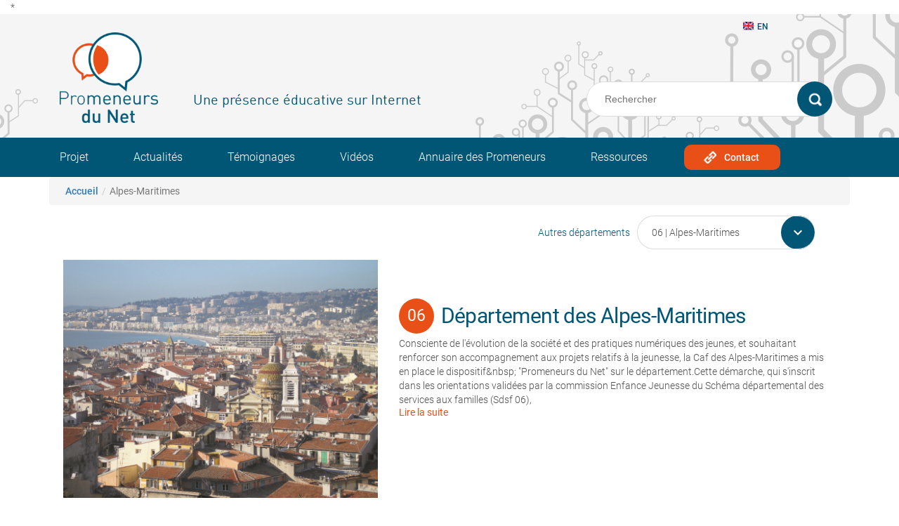

--- FILE ---
content_type: text/html; charset=UTF-8
request_url: https://promeneursdunet.fr/departements/alpes-maritimes
body_size: 111868
content:
*
<!DOCTYPE html>
<html lang="fr" dir="ltr" prefix="og: https://ogp.me/ns#">
<head>
  <meta charset="utf-8" />
<meta name="description" content="Consciente de l&#039;évolution de la société et des pratiques numériques des jeunes, et souhaitant renforcer son accompagnement aux projets relatifs à la jeunesse, la Caf des Alpes-Maritimes a mis en place le dispositif  &quot;Promeneurs du Net&quot; sur le département.Cette démarche, qui s&#039;inscrit dans les orientations validées par la commission Enfance Jeunesse du Schéma départemental des services aux familles (Sdsf 06), permet d&#039;assurer une présence éducative dans la &quot;rue numérique&quot; auprès des jeunes sur les réseaux sociaux.La Caf des Alpes-Maritimes a fait le choix de débuter une expérimentation de ce dispositif en septembre 2017 avec neuf Promeneurs du Net, tous issus de structures œuvrant dans le domaine de la jeunesse.Elle assure directement le déploiement, la coordination et le suivi de ces professionnels sur le département.Une évaluation de cette expérimentation doit être menée au cours de l&#039;année 2018, afin d&#039;étudier l&#039;opportunité de généraliser ce dispositif à l&#039;ensemble des partenaires jeunesse intéressés par cette nouvelle pratique professionnelle." />
<link rel="canonical" href="http://promeneursdunet.fr/departements/alpes-maritimes" />
<meta name="Generator" content="Drupal 10 (https://www.drupal.org)" />
<meta name="MobileOptimized" content="width" />
<meta name="HandheldFriendly" content="true" />
<meta name="viewport" content="width=device-width, initial-scale=1.0" />
<link rel="icon" href="/themes/custom/pdn_theme_bootstrap/favicon.ico" type="image/vnd.microsoft.icon" />

    <title>Alpes-Maritimes | Promeneurs Du Net</title>
    <link rel="stylesheet" media="all" href="/sites/default/files/css/css_oUyV9MBoFUME01k7cNl3abvvSthI7qPyIIXX3DTILLQ.css?delta=0&amp;language=fr&amp;theme=pdn_theme_bootstrap&amp;include=[base64]" />
<link rel="stylesheet" media="all" href="/sites/default/files/css/css_uwhIt-gcDB4IF8AkEgwbD-_1uv5QJb936RBw_l81UtY.css?delta=1&amp;language=fr&amp;theme=pdn_theme_bootstrap&amp;include=[base64]" />

      <script type="application/json" data-drupal-selector="drupal-settings-json">{"path":{"baseUrl":"\/","pathPrefix":"","currentPath":"taxonomy\/term\/5","currentPathIsAdmin":false,"isFront":false,"currentLanguage":"fr"},"pluralDelimiter":"\u0003","suppressDeprecationErrors":true,"ajaxPageState":{"libraries":"[base64]","theme":"pdn_theme_bootstrap","theme_token":null},"ajaxTrustedUrl":{"\/rechercher":true},"youtubeCookies":{"cookieCategory":"N\u00e9cessaires","action":"popup","thumbnailLabel":"Open the YouTube cookie consent pop-up","popupMessage":"\u003Cdiv class=\u0022youtube-cookies-popup-message\u0022\u003EEn jouant cette vid\u00e9o, vous chargez du contenu depuis YouTube, un service de Google LLC. Pour plus d\u0027information sur comment Google utilise vos donn\u00e9es, rendez-vous sur les \u003Ca target=\u0022_google\u0022 href=\u0022https:\/\/privacy.google.com\/businesses\/compliance#gdpr\u0022\u003Er\u00e8gles de confidentialit\u00e9 Google\u003C\/a\u003E .\u003C\/div\u003E\n","manageButton":"\u003Cbutton class=\u0022youtube-cookies-button youtube-cookies-button--manage youtube-cookies-button--manage-onetrust\u0022\u003EManage cookies\u003C\/button\u003E\n","okButton":"\u003Cbutton class=\u0022youtube-cookies-button youtube-cookies-button--accept\u0022\u003EOK\u003C\/button\u003E\n","exitButton":"\u003Cbutton class=\u0022youtube-cookies-button youtube-cookies-button--reject\u0022\u003EExit\u003C\/button\u003E\n","thumbnailMarkup":"\u003Csvg class=\u0022youtube_cookies__play-icon\u0022 height=\u0022100%\u0022 viewBox=\u00220 0 68 48\u0022 width=\u0022100%\u0022\u003E\u003Cpath class=\u0022youtube_cookies__play-icon__fill\u0022 d=\u0022M66.52,7.74c-0.78-2.93-2.49-5.41-5.42-6.19C55.79,.13,34,0,34,0S12.21,.13,6.9,1.55 C3.97,2.33,2.27,4.81,1.48,7.74C0.06,13.05,0,24,0,24s0.06,10.95,1.48,16.26c0.78,2.93,2.49,5.41,5.42,6.19 C12.21,47.87,34,48,34,48s21.79-0.13,27.1-1.55c2.93-0.78,4.64-3.26,5.42-6.19C67.94,34.95,68,24,68,24S67.94,13.05,66.52,7.74z\u0022 fill=\u0022#f00\u0022\u003E\u003C\/path\u003E\u003Cpath d=\u0022M 45,24 27,14 27,34\u0022 fill=\u0022#fff\u0022\u003E\u003C\/path\u003E\u003C\/svg\u003E\u003Cpicture class=\u0022youtube-cookies__thumbnail__picture\u0022\u003E\u003Csource srcset=\u0022https:\/\/i.ytimg.com\/vi_webp\/videoId\/sddefault.webp, https:\/\/i.ytimg.com\/vi_webp\/videoId\/maxresdefault.webp 2x\u0022 type=\u0022image\/webp\u0022\u003E\u003Csource srcset=\u0022https:\/\/i.ytimg.com\/vi\/videoId\/sddefault.jpg, https:\/\/i.ytimg.com\/vi\/videoId\/maxresdefault.jpg 2x\u0022 type=\u0022image\/jpeg\u0022\u003E\u003Cimg class=\u0022oembed-lazyload__img\u0022 src=\u0022https:\/\/i.ytimg.com\/vi\/videoId\/sddefault.jpg\u0022 width=\u0022300\u0022 height=\u0022182\u0022 alt=\u0022Video thumbnail\u0022\u003E\u003C\/picture\u003E"},"views":{"ajax_path":"\/views\/ajax","ajaxViews":{"views_dom_id:7f51d39e611bfd808809c4ecc9d63616026ee954dae62613861b8a49244ded94":{"view_name":"taxonomy_term","view_display_id":"page_1","view_args":"5","view_path":"\/taxonomy\/term\/5","view_base_path":"taxonomy\/term\/%","view_dom_id":"7f51d39e611bfd808809c4ecc9d63616026ee954dae62613861b8a49244ded94","pager_element":0}}},"leaflet":{"leaflet-map-view-fiche-promeneur-carte":{"mapid":"leaflet-map-view-fiche-promeneur-carte","map":{"label":"- Default Leaflet - OSM Mapnik - ","description":"Leaflet default map.","settings":{"dragging":true,"touchZoom":true,"scrollWheelZoom":true,"doubleClickZoom":true,"zoomControl":true,"zoomControlPosition":"topleft","attributionControl":true,"trackResize":true,"fadeAnimation":true,"zoomAnimation":true,"closePopupOnClick":true,"worldCopyJump":true,"map_position_force":false,"zoom":12,"zoomFiner":0,"minZoom":1,"maxZoom":18,"center":{"lat":0,"lon":0},"path":"{\u0022color\u0022:\u0022#3388ff\u0022,\u0022opacity\u0022:\u00221.0\u0022,\u0022stroke\u0022:true,\u0022weight\u0022:3,\u0022fill\u0022:\u0022depends\u0022,\u0022fillColor\u0022:\u0022*\u0022,\u0022fillOpacity\u0022:\u00220.2\u0022,\u0022radius\u0022:\u00226\u0022}","leaflet_markercluster":{"control":true,"options":"{\u0022spiderfyOnMaxZoom\u0022:true,\u0022showCoverageOnHover\u0022:false,\u0022removeOutsideVisibleBounds\u0022:true,\u0022zoomToBoundsOnClick\u0022:true}","excluded":"0","include_path":true},"fullscreen":{"control":false,"options":"{\u0022position\u0022:\u0022topleft\u0022,\u0022pseudoFullscreen\u0022:false}"},"gestureHandling":false,"reset_map":{"control":false,"options":"{\u0022position\u0022:\u0022topleft\u0022,\u0022title\u0022:\u0022Reset View\u0022}"},"map_scale":{"control":false,"options":"{\u0022position\u0022:\u0022bottomright\u0022,\u0022maxWidth\u0022:100,\u0022metric\u0022:true,\u0022imperial\u0022:false,\u0022updateWhenIdle\u0022:false}"},"locate":{"control":false,"options":"{\u0022position\u0022:\u0022topright\u0022,\u0022setView\u0022:\u0022untilPanOrZoom\u0022,\u0022returnToPrevBounds\u0022:true,\u0022keepCurrentZoomLevel\u0022:true,\u0022strings\u0022:{\u0022title\u0022:\u0022Locate my position\u0022}}","automatic":false},"fitbounds_options":"{\u0022padding\u0022:[0,0]}","geocoder":{"control":false,"settings":{"set_marker":false,"popup":false,"autocomplete":{"placeholder":"Search Address","title":"Search an Address on the Map"},"position":"topright","input_size":20,"providers":[],"min_terms":4,"delay":800,"zoom":16,"options":""}},"map_lazy_load":{"lazy_load":true}},"layers":{"OpenStreetMap":{"urlTemplate":"https:\/\/tile.openstreetmap.org\/{z}\/{x}\/{y}.png","options":{"maxZoom":19,"attribution":"\u0026copy; \u003Ca href=\u0022https:\/\/www.openstreetmap.org\/copyright\u0022 rel=\u0022noopener noreferrer\u0022\u003EOpenStreetMap\u003C\/a\u003E contributors"}}},"id":"leaflet-map-view-fiche-promeneur-carte","geofield_cardinality":-1},"features":[{"type":"point","lat":43.698600001493,"lon":7.2745899796833,"entity_id":"4582","weight":3,"popup":{"value":"\u003Cdiv class=\u0022promeneur-infos\u0022\u003E\n  \u003Cdiv class=\u0022promeneur-infos-identity\u0022\u003E\n    \u003Cspan class=\u0022promeneur-infos-identity-prenom\u0022\u003E\n            \u003Cdiv class=\u0022field field--name-field-prenom field--type-string field--label-hidden field__item\u0022\u003EC\u00e9cile\u003C\/div\u003E\n      \u003C\/span\u003E\n    \u003Cspan class=\u0022promeneur-infos-identity-nom\u0022\u003E\n            \u003Cdiv class=\u0022field field--name-field-nom field--type-string field--label-hidden field__item\u0022\u003EPinaud\u003C\/div\u003E\n      \u003C\/span\u003E\n  \u003C\/div\u003E\n  \u003Cspan class=\u0022promeneur-infos-titre\u0022\u003E\n            \u003Cdiv class=\u0022field field--name-field-titre field--type-string field--label-hidden field__item\u0022\u003ECharg\u00e9e de communication num\u00e9rrique et animation \u003C\/div\u003E\n      \u003C\/span\u003E\n  \u003Ca class=\u0022promeneur-infos-lien\u0022 href=\u0022http:\/\/promeneursdunet.fr\/promeneur\/alpes-maritimes\/cecile-pinaud-0\u0022\u003EPlus d\u0027infos\u003C\/a\u003E\n\u003C\/div\u003E\n\u003Cdiv class=\u0022promeneur-photo\u0022\u003E\n  \n            \u003Cdiv class=\u0022field field--name-field-photo field--type-image field--label-hidden field__item\u0022\u003E  \u003Cimg loading=\u0022lazy\u0022 src=\u0022\/sites\/default\/files\/styles\/medium\/public\/image_identity\/C%C3%A9cile%20Cap%20Jeunesse.jpg?itok=6mWkE4Rj\u0022 width=\u0022200\u0022 height=\u0022200\u0022 alt=\u0022jjj\u0022 class=\u0022image-style-medium\u0022 \/\u003E\n\n\n\u003C\/div\u003E\n      \n\u003C\/div\u003E\n","options":"{\u0022maxWidth\u0022:\u0022300\u0022,\u0022minWidth\u0022:\u002250\u0022,\u0022autoPan\u0022:true}"},"icon":{"iconType":"marker","iconUrl":"","shadowUrl":"","className":"","iconSize":{"x":"","y":""},"iconAnchor":{"x":"","y":""},"shadowSize":{"x":"","y":""},"shadowAnchor":{"x":"","y":""},"popupAnchor":{"x":"","y":""},"html":"\u003Cdiv\u003E\u003C\/div\u003E","html_class":"leaflet-map-divicon","circle_marker_options":"{\u0022radius\u0022:100,\u0022color\u0022:\u0022red\u0022,\u0022fillColor\u0022:\u0022#f03\u0022,\u0022fillOpacity\u0022:0.5}"}},{"type":"point","lat":43.68697406903,"lon":7.1032219532458,"entity_id":"4885","weight":4,"popup":{"value":"\u003Cdiv class=\u0022promeneur-infos\u0022\u003E\n  \u003Cdiv class=\u0022promeneur-infos-identity\u0022\u003E\n    \u003Cspan class=\u0022promeneur-infos-identity-prenom\u0022\u003E\n            \u003Cdiv class=\u0022field field--name-field-prenom field--type-string field--label-hidden field__item\u0022\u003ESt\u00e9phane\u003C\/div\u003E\n      \u003C\/span\u003E\n    \u003Cspan class=\u0022promeneur-infos-identity-nom\u0022\u003E\n            \u003Cdiv class=\u0022field field--name-field-nom field--type-string field--label-hidden field__item\u0022\u003ESanchez\u003C\/div\u003E\n      \u003C\/span\u003E\n  \u003C\/div\u003E\n  \u003Cspan class=\u0022promeneur-infos-titre\u0022\u003E\n            \u003Cdiv class=\u0022field field--name-field-titre field--type-string field--label-hidden field__item\u0022\u003EResponsable Point Information Jeunesse\u003C\/div\u003E\n      \u003C\/span\u003E\n  \u003Ca class=\u0022promeneur-infos-lien\u0022 href=\u0022http:\/\/promeneursdunet.fr\/promeneur\/alpes-maritimes\/stephane-sanchez\u0022\u003EPlus d\u0027infos\u003C\/a\u003E\n\u003C\/div\u003E\n\u003Cdiv class=\u0022promeneur-photo\u0022\u003E\n  \n            \u003Cdiv class=\u0022field field--name-field-photo field--type-image field--label-hidden field__item\u0022\u003E  \u003Cimg loading=\u0022lazy\u0022 src=\u0022\/sites\/default\/files\/styles\/medium\/public\/image_identity\/St%C3%A9phane.jpg?itok=jmDUVvey\u0022 width=\u0022165\u0022 height=\u0022220\u0022 alt=\u0022sanchez\u0022 class=\u0022image-style-medium\u0022 \/\u003E\n\n\n\u003C\/div\u003E\n      \n\u003C\/div\u003E\n","options":"{\u0022maxWidth\u0022:\u0022300\u0022,\u0022minWidth\u0022:\u002250\u0022,\u0022autoPan\u0022:true}"},"icon":{"iconType":"marker","iconUrl":"","shadowUrl":"","className":"","iconSize":{"x":"","y":""},"iconAnchor":{"x":"","y":""},"shadowSize":{"x":"","y":""},"shadowAnchor":{"x":"","y":""},"popupAnchor":{"x":"","y":""},"html":"\u003Cdiv\u003E\u003C\/div\u003E","html_class":"leaflet-map-divicon","circle_marker_options":"{\u0022radius\u0022:100,\u0022color\u0022:\u0022red\u0022,\u0022fillColor\u0022:\u0022#f03\u0022,\u0022fillOpacity\u0022:0.5}"}},{"type":"point","lat":43.696544,"lon":7.27778,"entity_id":"8570","weight":5,"popup":{"value":"\u003Cdiv class=\u0022promeneur-infos\u0022\u003E\n  \u003Cdiv class=\u0022promeneur-infos-identity\u0022\u003E\n    \u003Cspan class=\u0022promeneur-infos-identity-prenom\u0022\u003E\n            \u003Cdiv class=\u0022field field--name-field-prenom field--type-string field--label-hidden field__item\u0022\u003ETanguy\u003C\/div\u003E\n      \u003C\/span\u003E\n    \u003Cspan class=\u0022promeneur-infos-identity-nom\u0022\u003E\n            \u003Cdiv class=\u0022field field--name-field-nom field--type-string field--label-hidden field__item\u0022\u003ETanguy Ebalard - Promeneur du Net Jeunesse\u003C\/div\u003E\n      \u003C\/span\u003E\n  \u003C\/div\u003E\n  \u003Cspan class=\u0022promeneur-infos-titre\u0022\u003E\n            \u003Cdiv class=\u0022field field--name-field-titre field--type-string field--label-hidden field__item\u0022\u003ER\u00e9f\u00e9rent Jeunesse\u003C\/div\u003E\n      \u003C\/span\u003E\n  \u003Ca class=\u0022promeneur-infos-lien\u0022 href=\u0022http:\/\/promeneursdunet.fr\/promeneur\/alpes-maritimes\/tanguy-ebalard-promeneur-du-net-jeunesse\u0022\u003EPlus d\u0027infos\u003C\/a\u003E\n\u003C\/div\u003E\n\u003Cdiv class=\u0022promeneur-photo\u0022\u003E\n  \n            \u003Cdiv class=\u0022field field--name-field-photo field--type-image field--label-hidden field__item\u0022\u003E  \u003Cimg loading=\u0022lazy\u0022 src=\u0022\/sites\/default\/files\/styles\/medium\/public\/image_identity\/img_20241218_141415.jpg?itok=po-mnldv\u0022 width=\u0022175\u0022 height=\u0022220\u0022 alt=\u0022\u0022 class=\u0022image-style-medium\u0022 \/\u003E\n\n\n\u003C\/div\u003E\n      \n\u003C\/div\u003E\n","options":"{\u0022maxWidth\u0022:\u0022300\u0022,\u0022minWidth\u0022:\u002250\u0022,\u0022autoPan\u0022:true}"},"icon":{"iconType":"marker","iconUrl":"","shadowUrl":"","className":"","iconSize":{"x":"","y":""},"iconAnchor":{"x":"","y":""},"shadowSize":{"x":"","y":""},"shadowAnchor":{"x":"","y":""},"popupAnchor":{"x":"","y":""},"html":"\u003Cdiv\u003E\u003C\/div\u003E","html_class":"leaflet-map-divicon","circle_marker_options":"{\u0022radius\u0022:100,\u0022color\u0022:\u0022red\u0022,\u0022fillColor\u0022:\u0022#f03\u0022,\u0022fillOpacity\u0022:0.5}"}},{"type":"point","lat":43.66480221705,"lon":7.1825104609203,"entity_id":"5825","weight":6,"popup":{"value":"\u003Cdiv class=\u0022promeneur-infos\u0022\u003E\n  \u003Cdiv class=\u0022promeneur-infos-identity\u0022\u003E\n    \u003Cspan class=\u0022promeneur-infos-identity-prenom\u0022\u003E\n            \u003Cdiv class=\u0022field field--name-field-prenom field--type-string field--label-hidden field__item\u0022\u003ELouise\u003C\/div\u003E\n      \u003C\/span\u003E\n    \u003Cspan class=\u0022promeneur-infos-identity-nom\u0022\u003E\n            \u003Cdiv class=\u0022field field--name-field-nom field--type-string field--label-hidden field__item\u0022\u003EFields\u003C\/div\u003E\n      \u003C\/span\u003E\n  \u003C\/div\u003E\n  \u003Cspan class=\u0022promeneur-infos-titre\u0022\u003E\n            \u003Cdiv class=\u0022field field--name-field-titre field--type-string field--label-hidden field__item\u0022\u003EAnimatrice Jeunesse\u003C\/div\u003E\n      \u003C\/span\u003E\n  \u003Ca class=\u0022promeneur-infos-lien\u0022 href=\u0022http:\/\/promeneursdunet.fr\/promeneur\/alpes-maritimes\/louise-fields-0\u0022\u003EPlus d\u0027infos\u003C\/a\u003E\n\u003C\/div\u003E\n\u003Cdiv class=\u0022promeneur-photo\u0022\u003E\n  \n            \u003Cdiv class=\u0022field field--name-field-photo field--type-image field--label-hidden field__item\u0022\u003E  \u003Cimg loading=\u0022lazy\u0022 src=\u0022\/sites\/default\/files\/styles\/medium\/public\/photo_louise.jpeg?itok=quZzX9aw\u0022 width=\u0022117\u0022 height=\u0022220\u0022 alt=\u0022zgag\u0022 class=\u0022image-style-medium\u0022 \/\u003E\n\n\n\u003C\/div\u003E\n      \n\u003C\/div\u003E\n","options":"{\u0022maxWidth\u0022:\u0022300\u0022,\u0022minWidth\u0022:\u002250\u0022,\u0022autoPan\u0022:true}"},"icon":{"iconType":"marker","iconUrl":"","shadowUrl":"","className":"","iconSize":{"x":"","y":""},"iconAnchor":{"x":"","y":""},"shadowSize":{"x":"","y":""},"shadowAnchor":{"x":"","y":""},"popupAnchor":{"x":"","y":""},"html":"\u003Cdiv\u003E\u003C\/div\u003E","html_class":"leaflet-map-divicon","circle_marker_options":"{\u0022radius\u0022:100,\u0022color\u0022:\u0022red\u0022,\u0022fillColor\u0022:\u0022#f03\u0022,\u0022fillOpacity\u0022:0.5}"}},{"type":"point","lat":43.729887629112,"lon":7.2881464635897,"entity_id":"5642","weight":8,"popup":{"value":"\u003Cdiv class=\u0022promeneur-infos\u0022\u003E\n  \u003Cdiv class=\u0022promeneur-infos-identity\u0022\u003E\n    \u003Cspan class=\u0022promeneur-infos-identity-prenom\u0022\u003E\n            \u003Cdiv class=\u0022field field--name-field-prenom field--type-string field--label-hidden field__item\u0022\u003EMartin CLOUGHER\u003C\/div\u003E\n      \u003C\/span\u003E\n    \u003Cspan class=\u0022promeneur-infos-identity-nom\u0022\u003E\n            \u003Cdiv class=\u0022field field--name-field-nom field--type-string field--label-hidden field__item\u0022\u003EGalice Liserons - Promeneur du Net Jeunesse\u003C\/div\u003E\n      \u003C\/span\u003E\n  \u003C\/div\u003E\n  \u003Cspan class=\u0022promeneur-infos-titre\u0022\u003E\n            \u003Cdiv class=\u0022field field--name-field-titre field--type-string field--label-hidden field__item\u0022\u003EResponsable Ados \u003C\/div\u003E\n      \u003C\/span\u003E\n  \u003Ca class=\u0022promeneur-infos-lien\u0022 href=\u0022http:\/\/promeneursdunet.fr\/promeneur\/Galice%20Liserons%20-%20Promeneur%20du%20Net%20Jeunesse\u0022\u003EPlus d\u0027infos\u003C\/a\u003E\n\u003C\/div\u003E\n\u003Cdiv class=\u0022promeneur-photo\u0022\u003E\n  \n\u003C\/div\u003E\n","options":"{\u0022maxWidth\u0022:\u0022300\u0022,\u0022minWidth\u0022:\u002250\u0022,\u0022autoPan\u0022:true}"},"icon":{"iconType":"marker","iconUrl":"","shadowUrl":"","className":"","iconSize":{"x":"","y":""},"iconAnchor":{"x":"","y":""},"shadowSize":{"x":"","y":""},"shadowAnchor":{"x":"","y":""},"popupAnchor":{"x":"","y":""},"html":"\u003Cdiv\u003E\u003C\/div\u003E","html_class":"leaflet-map-divicon","circle_marker_options":"{\u0022radius\u0022:100,\u0022color\u0022:\u0022red\u0022,\u0022fillColor\u0022:\u0022#f03\u0022,\u0022fillOpacity\u0022:0.5}"}},{"type":"point","lat":43.617440002792,"lon":6.9717600322197,"entity_id":"4581","weight":9,"popup":{"value":"\u003Cdiv class=\u0022promeneur-infos\u0022\u003E\n  \u003Cdiv class=\u0022promeneur-infos-identity\u0022\u003E\n    \u003Cspan class=\u0022promeneur-infos-identity-prenom\u0022\u003E\n            \u003Cdiv class=\u0022field field--name-field-prenom field--type-string field--label-hidden field__item\u0022\u003EFlorian\u003C\/div\u003E\n      \u003C\/span\u003E\n    \u003Cspan class=\u0022promeneur-infos-identity-nom\u0022\u003E\n            \u003Cdiv class=\u0022field field--name-field-nom field--type-string field--label-hidden field__item\u0022\u003EGuisti\u003C\/div\u003E\n      \u003C\/span\u003E\n  \u003C\/div\u003E\n  \u003Cspan class=\u0022promeneur-infos-titre\u0022\u003E\n            \u003Cdiv class=\u0022field field--name-field-titre field--type-string field--label-hidden field__item\u0022\u003EDirecteur adjoint du centre ados\u003C\/div\u003E\n      \u003C\/span\u003E\n  \u003Ca class=\u0022promeneur-infos-lien\u0022 href=\u0022http:\/\/promeneursdunet.fr\/promeneur\/alpes-maritimes\/florian-guisti\u0022\u003EPlus d\u0027infos\u003C\/a\u003E\n\u003C\/div\u003E\n\u003Cdiv class=\u0022promeneur-photo\u0022\u003E\n  \n            \u003Cdiv class=\u0022field field--name-field-photo field--type-image field--label-hidden field__item\u0022\u003E  \u003Cimg loading=\u0022lazy\u0022 src=\u0022\/sites\/default\/files\/styles\/medium\/public\/image_identity\/Florian%20Sit%C3%A9%20Ados%20Mouans%20Sartoux.jpg?itok=LbEKzFTv\u0022 width=\u0022220\u0022 height=\u0022220\u0022 alt=\u0022flo\u0022 class=\u0022image-style-medium\u0022 \/\u003E\n\n\n\u003C\/div\u003E\n      \n\u003C\/div\u003E\n","options":"{\u0022maxWidth\u0022:\u0022300\u0022,\u0022minWidth\u0022:\u002250\u0022,\u0022autoPan\u0022:true}"},"icon":{"iconType":"marker","iconUrl":"","shadowUrl":"","className":"","iconSize":{"x":"","y":""},"iconAnchor":{"x":"","y":""},"shadowSize":{"x":"","y":""},"shadowAnchor":{"x":"","y":""},"popupAnchor":{"x":"","y":""},"html":"\u003Cdiv\u003E\u003C\/div\u003E","html_class":"leaflet-map-divicon","circle_marker_options":"{\u0022radius\u0022:100,\u0022color\u0022:\u0022red\u0022,\u0022fillColor\u0022:\u0022#f03\u0022,\u0022fillOpacity\u0022:0.5}"}},{"type":"point","lat":43.738513995772,"lon":7.2876010403445,"entity_id":"5834","weight":10,"popup":{"value":"\u003Cdiv class=\u0022promeneur-infos\u0022\u003E\n  \u003Cdiv class=\u0022promeneur-infos-identity\u0022\u003E\n    \u003Cspan class=\u0022promeneur-infos-identity-prenom\u0022\u003E\n            \u003Cdiv class=\u0022field field--name-field-prenom field--type-string field--label-hidden field__item\u0022\u003EIsma\u00ebl\u003C\/div\u003E\n      \u003C\/span\u003E\n    \u003Cspan class=\u0022promeneur-infos-identity-nom\u0022\u003E\n            \u003Cdiv class=\u0022field field--name-field-nom field--type-string field--label-hidden field__item\u0022\u003ESylla\u003C\/div\u003E\n      \u003C\/span\u003E\n  \u003C\/div\u003E\n  \u003Cspan class=\u0022promeneur-infos-titre\u0022\u003E\n            \u003Cdiv class=\u0022field field--name-field-titre field--type-string field--label-hidden field__item\u0022\u003Eresponsable Maison des Jeunes \u003C\/div\u003E\n      \u003C\/span\u003E\n  \u003Ca class=\u0022promeneur-infos-lien\u0022 href=\u0022http:\/\/promeneursdunet.fr\/promeneur\/alpes-maritimes\/ismael-sylla\u0022\u003EPlus d\u0027infos\u003C\/a\u003E\n\u003C\/div\u003E\n\u003Cdiv class=\u0022promeneur-photo\u0022\u003E\n  \n            \u003Cdiv class=\u0022field field--name-field-photo field--type-image field--label-hidden field__item\u0022\u003E  \u003Cimg loading=\u0022lazy\u0022 src=\u0022\/sites\/default\/files\/styles\/medium\/public\/photo_ismael.jpg?itok=Q8ghz-DT\u0022 width=\u0022165\u0022 height=\u0022220\u0022 alt=\u0022ismael\u0022 class=\u0022image-style-medium\u0022 \/\u003E\n\n\n\u003C\/div\u003E\n      \n\u003C\/div\u003E\n","options":"{\u0022maxWidth\u0022:\u0022300\u0022,\u0022minWidth\u0022:\u002250\u0022,\u0022autoPan\u0022:true}"},"icon":{"iconType":"marker","iconUrl":"","shadowUrl":"","className":"","iconSize":{"x":"","y":""},"iconAnchor":{"x":"","y":""},"shadowSize":{"x":"","y":""},"shadowAnchor":{"x":"","y":""},"popupAnchor":{"x":"","y":""},"html":"\u003Cdiv\u003E\u003C\/div\u003E","html_class":"leaflet-map-divicon","circle_marker_options":"{\u0022radius\u0022:100,\u0022color\u0022:\u0022red\u0022,\u0022fillColor\u0022:\u0022#f03\u0022,\u0022fillOpacity\u0022:0.5}"}},{"type":"point","lat":43.556808715109,"lon":6.9673288651916,"entity_id":"5579","weight":11,"popup":{"value":"\u003Cdiv class=\u0022promeneur-infos\u0022\u003E\n  \u003Cdiv class=\u0022promeneur-infos-identity\u0022\u003E\n    \u003Cspan class=\u0022promeneur-infos-identity-prenom\u0022\u003E\n            \u003Cdiv class=\u0022field field--name-field-prenom field--type-string field--label-hidden field__item\u0022\u003EAxel\u003C\/div\u003E\n      \u003C\/span\u003E\n    \u003Cspan class=\u0022promeneur-infos-identity-nom\u0022\u003E\n            \u003Cdiv class=\u0022field field--name-field-nom field--type-string field--label-hidden field__item\u0022\u003EVictorion\u003C\/div\u003E\n      \u003C\/span\u003E\n  \u003C\/div\u003E\n  \u003Cspan class=\u0022promeneur-infos-titre\u0022\u003E\n            \u003Cdiv class=\u0022field field--name-field-titre field--type-string field--label-hidden field__item\u0022\u003EAnimateur Jeune\u003C\/div\u003E\n      \u003C\/span\u003E\n  \u003Ca class=\u0022promeneur-infos-lien\u0022 href=\u0022http:\/\/promeneursdunet.fr\/promeneur\/alpes-maritimes\/axel-victorion\u0022\u003EPlus d\u0027infos\u003C\/a\u003E\n\u003C\/div\u003E\n\u003Cdiv class=\u0022promeneur-photo\u0022\u003E\n  \n            \u003Cdiv class=\u0022field field--name-field-photo field--type-image field--label-hidden field__item\u0022\u003E  \u003Cimg loading=\u0022lazy\u0022 src=\u0022\/sites\/default\/files\/styles\/medium\/public\/photo_axel.png?itok=9yzs1kUF\u0022 width=\u0022220\u0022 height=\u0022220\u0022 alt=\u0022aze\u0022 class=\u0022image-style-medium\u0022 \/\u003E\n\n\n\u003C\/div\u003E\n      \n\u003C\/div\u003E\n","options":"{\u0022maxWidth\u0022:\u0022300\u0022,\u0022minWidth\u0022:\u002250\u0022,\u0022autoPan\u0022:true}"},"icon":{"iconType":"marker","iconUrl":"","shadowUrl":"","className":"","iconSize":{"x":"","y":""},"iconAnchor":{"x":"","y":""},"shadowSize":{"x":"","y":""},"shadowAnchor":{"x":"","y":""},"popupAnchor":{"x":"","y":""},"html":"\u003Cdiv\u003E\u003C\/div\u003E","html_class":"leaflet-map-divicon","circle_marker_options":"{\u0022radius\u0022:100,\u0022color\u0022:\u0022red\u0022,\u0022fillColor\u0022:\u0022#f03\u0022,\u0022fillOpacity\u0022:0.5}"}},{"type":"point","lat":43.735931,"lon":7.301383,"entity_id":"8569","weight":13,"popup":{"value":"\u003Cdiv class=\u0022promeneur-infos\u0022\u003E\n  \u003Cdiv class=\u0022promeneur-infos-identity\u0022\u003E\n    \u003Cspan class=\u0022promeneur-infos-identity-prenom\u0022\u003E\n            \u003Cdiv class=\u0022field field--name-field-prenom field--type-string field--label-hidden field__item\u0022\u003ELaurianne\u003C\/div\u003E\n      \u003C\/span\u003E\n    \u003Cspan class=\u0022promeneur-infos-identity-nom\u0022\u003E\n            \u003Cdiv class=\u0022field field--name-field-nom field--type-string field--label-hidden field__item\u0022\u003ELaurianne Marin - Promeneur du Net Jeunesse\u003C\/div\u003E\n      \u003C\/span\u003E\n  \u003C\/div\u003E\n  \u003Cspan class=\u0022promeneur-infos-titre\u0022\u003E\n            \u003Cdiv class=\u0022field field--name-field-titre field--type-string field--label-hidden field__item\u0022\u003ER\u00e9f\u00e9rente Jeunesse\u003C\/div\u003E\n      \u003C\/span\u003E\n  \u003Ca class=\u0022promeneur-infos-lien\u0022 href=\u0022http:\/\/promeneursdunet.fr\/promeneur\/alpes-maritimes\/laurianne-marin-promeneur-du-net-jeunesse\u0022\u003EPlus d\u0027infos\u003C\/a\u003E\n\u003C\/div\u003E\n\u003Cdiv class=\u0022promeneur-photo\u0022\u003E\n  \n            \u003Cdiv class=\u0022field field--name-field-photo field--type-image field--label-hidden field__item\u0022\u003E  \u003Cimg loading=\u0022lazy\u0022 src=\u0022\/sites\/default\/files\/styles\/medium\/public\/image_identity\/capture-decran-2025-01-03-a-14.14.28.png?itok=y1ze6zG_\u0022 width=\u0022199\u0022 height=\u0022220\u0022 alt=\u0022Laurianne Marin - Promeneur du Net Jeunesse\u0022 class=\u0022image-style-medium\u0022 \/\u003E\n\n\n\u003C\/div\u003E\n      \n\u003C\/div\u003E\n","options":"{\u0022maxWidth\u0022:\u0022300\u0022,\u0022minWidth\u0022:\u002250\u0022,\u0022autoPan\u0022:true}"},"icon":{"iconType":"marker","iconUrl":"","shadowUrl":"","className":"","iconSize":{"x":"","y":""},"iconAnchor":{"x":"","y":""},"shadowSize":{"x":"","y":""},"shadowAnchor":{"x":"","y":""},"popupAnchor":{"x":"","y":""},"html":"\u003Cdiv\u003E\u003C\/div\u003E","html_class":"leaflet-map-divicon","circle_marker_options":"{\u0022radius\u0022:100,\u0022color\u0022:\u0022red\u0022,\u0022fillColor\u0022:\u0022#f03\u0022,\u0022fillOpacity\u0022:0.5}"}},{"type":"point","lat":43.575766018394,"lon":7.0582740134831,"entity_id":"5823","weight":15,"popup":{"value":"\u003Cdiv class=\u0022promeneur-infos\u0022\u003E\n  \u003Cdiv class=\u0022promeneur-infos-identity\u0022\u003E\n    \u003Cspan class=\u0022promeneur-infos-identity-prenom\u0022\u003E\n            \u003Cdiv class=\u0022field field--name-field-prenom field--type-string field--label-hidden field__item\u0022\u003ELo\u00efc\u003C\/div\u003E\n      \u003C\/span\u003E\n    \u003Cspan class=\u0022promeneur-infos-identity-nom\u0022\u003E\n            \u003Cdiv class=\u0022field field--name-field-nom field--type-string field--label-hidden field__item\u0022\u003EBlanchard\u003C\/div\u003E\n      \u003C\/span\u003E\n  \u003C\/div\u003E\n  \u003Cspan class=\u0022promeneur-infos-titre\u0022\u003E\n            \u003Cdiv class=\u0022field field--name-field-titre field--type-string field--label-hidden field__item\u0022\u003E M\u00e9diateur num\u00e9rique \u003C\/div\u003E\n      \u003C\/span\u003E\n  \u003Ca class=\u0022promeneur-infos-lien\u0022 href=\u0022http:\/\/promeneursdunet.fr\/promeneur\/alpes-maritimes\/loic-blanchard\u0022\u003EPlus d\u0027infos\u003C\/a\u003E\n\u003C\/div\u003E\n\u003Cdiv class=\u0022promeneur-photo\u0022\u003E\n  \n            \u003Cdiv class=\u0022field field--name-field-photo field--type-image field--label-hidden field__item\u0022\u003E  \u003Cimg loading=\u0022lazy\u0022 src=\u0022\/sites\/default\/files\/styles\/medium\/public\/photo_loic_blanchard.jpg?itok=youUOMoD\u0022 width=\u0022220\u0022 height=\u0022220\u0022 alt=\u0022azeaz\u0022 class=\u0022image-style-medium\u0022 \/\u003E\n\n\n\u003C\/div\u003E\n      \n\u003C\/div\u003E\n","options":"{\u0022maxWidth\u0022:\u0022300\u0022,\u0022minWidth\u0022:\u002250\u0022,\u0022autoPan\u0022:true}"},"icon":{"iconType":"marker","iconUrl":"","shadowUrl":"","className":"","iconSize":{"x":"","y":""},"iconAnchor":{"x":"","y":""},"shadowSize":{"x":"","y":""},"shadowAnchor":{"x":"","y":""},"popupAnchor":{"x":"","y":""},"html":"\u003Cdiv\u003E\u003C\/div\u003E","html_class":"leaflet-map-divicon","circle_marker_options":"{\u0022radius\u0022:100,\u0022color\u0022:\u0022red\u0022,\u0022fillColor\u0022:\u0022#f03\u0022,\u0022fillOpacity\u0022:0.5}"}},{"type":"point","lat":43.849,"lon":7.233887,"entity_id":"7242","weight":17,"popup":{"value":"\u003Cdiv class=\u0022promeneur-infos\u0022\u003E\n  \u003Cdiv class=\u0022promeneur-infos-identity\u0022\u003E\n    \u003Cspan class=\u0022promeneur-infos-identity-prenom\u0022\u003E\n            \u003Cdiv class=\u0022field field--name-field-prenom field--type-string field--label-hidden field__item\u0022\u003EAudrey\u003C\/div\u003E\n      \u003C\/span\u003E\n    \u003Cspan class=\u0022promeneur-infos-identity-nom\u0022\u003E\n            \u003Cdiv class=\u0022field field--name-field-nom field--type-string field--label-hidden field__item\u0022\u003EAudrey Arneodo - Promeneur du Net Jeunesse\u003C\/div\u003E\n      \u003C\/span\u003E\n  \u003C\/div\u003E\n  \u003Cspan class=\u0022promeneur-infos-titre\u0022\u003E\n            \u003Cdiv class=\u0022field field--name-field-titre field--type-string field--label-hidden field__item\u0022\u003ER\u00e9f\u00e9rente Jeunes\u003C\/div\u003E\n      \u003C\/span\u003E\n  \u003Ca class=\u0022promeneur-infos-lien\u0022 href=\u0022http:\/\/promeneursdunet.fr\/promeneur\/alpes-maritimes\/audrey-arneodo-promeneur-du-net-jeunesse\u0022\u003EPlus d\u0027infos\u003C\/a\u003E\n\u003C\/div\u003E\n\u003Cdiv class=\u0022promeneur-photo\u0022\u003E\n  \n            \u003Cdiv class=\u0022field field--name-field-photo field--type-image field--label-hidden field__item\u0022\u003E  \u003Cimg loading=\u0022lazy\u0022 src=\u0022\/sites\/default\/files\/styles\/medium\/public\/image_identity\/Sans%20titre_0.png?itok=91KwUEhO\u0022 width=\u0022212\u0022 height=\u0022220\u0022 alt=\u0022tttt\u0022 class=\u0022image-style-medium\u0022 \/\u003E\n\n\n\u003C\/div\u003E\n      \n\u003C\/div\u003E\n","options":"{\u0022maxWidth\u0022:\u0022300\u0022,\u0022minWidth\u0022:\u002250\u0022,\u0022autoPan\u0022:true}"},"icon":{"iconType":"marker","iconUrl":"","shadowUrl":"","className":"","iconSize":{"x":"","y":""},"iconAnchor":{"x":"","y":""},"shadowSize":{"x":"","y":""},"shadowAnchor":{"x":"","y":""},"popupAnchor":{"x":"","y":""},"html":"\u003Cdiv\u003E\u003C\/div\u003E","html_class":"leaflet-map-divicon","circle_marker_options":"{\u0022radius\u0022:100,\u0022color\u0022:\u0022red\u0022,\u0022fillColor\u0022:\u0022#f03\u0022,\u0022fillOpacity\u0022:0.5}"}},{"type":"point","lat":44.038574210115,"lon":7.318507389661,"entity_id":"6193","weight":18,"popup":{"value":"\u003Cdiv class=\u0022promeneur-infos\u0022\u003E\n  \u003Cdiv class=\u0022promeneur-infos-identity\u0022\u003E\n    \u003Cspan class=\u0022promeneur-infos-identity-prenom\u0022\u003E\n            \u003Cdiv class=\u0022field field--name-field-prenom field--type-string field--label-hidden field__item\u0022\u003ENicolas\u003C\/div\u003E\n      \u003C\/span\u003E\n    \u003Cspan class=\u0022promeneur-infos-identity-nom\u0022\u003E\n            \u003Cdiv class=\u0022field field--name-field-nom field--type-string field--label-hidden field__item\u0022\u003EGatineau-William\u003C\/div\u003E\n      \u003C\/span\u003E\n  \u003C\/div\u003E\n  \u003Cspan class=\u0022promeneur-infos-titre\u0022\u003E\n            \u003Cdiv class=\u0022field field--name-field-titre field--type-string field--label-hidden field__item\u0022\u003EM\u00e9diateur scientifique et r\u00e9parateur et Reconditionneur informatique\u003C\/div\u003E\n      \u003C\/span\u003E\n  \u003Ca class=\u0022promeneur-infos-lien\u0022 href=\u0022http:\/\/promeneursdunet.fr\/promeneur\/alpes-maritimes\/nicolas-gatineau-william\u0022\u003EPlus d\u0027infos\u003C\/a\u003E\n\u003C\/div\u003E\n\u003Cdiv class=\u0022promeneur-photo\u0022\u003E\n  \n            \u003Cdiv class=\u0022field field--name-field-photo field--type-image field--label-hidden field__item\u0022\u003E  \u003Cimg loading=\u0022lazy\u0022 src=\u0022\/sites\/default\/files\/styles\/medium\/public\/nico.jpeg?itok=Uxu55UEA\u0022 width=\u0022197\u0022 height=\u0022220\u0022 alt=\u0022azeaze\u0022 class=\u0022image-style-medium\u0022 \/\u003E\n\n\n\u003C\/div\u003E\n      \n\u003C\/div\u003E\n","options":"{\u0022maxWidth\u0022:\u0022300\u0022,\u0022minWidth\u0022:\u002250\u0022,\u0022autoPan\u0022:true}"},"icon":{"iconType":"marker","iconUrl":"","shadowUrl":"","className":"","iconSize":{"x":"","y":""},"iconAnchor":{"x":"","y":""},"shadowSize":{"x":"","y":""},"shadowAnchor":{"x":"","y":""},"popupAnchor":{"x":"","y":""},"html":"\u003Cdiv\u003E\u003C\/div\u003E","html_class":"leaflet-map-divicon","circle_marker_options":"{\u0022radius\u0022:100,\u0022color\u0022:\u0022red\u0022,\u0022fillColor\u0022:\u0022#f03\u0022,\u0022fillOpacity\u0022:0.5}"}},{"type":"point","lat":43.730593013452,"lon":7.2488670084853,"entity_id":"5835","weight":19,"popup":{"value":"\u003Cdiv class=\u0022promeneur-infos\u0022\u003E\n  \u003Cdiv class=\u0022promeneur-infos-identity\u0022\u003E\n    \u003Cspan class=\u0022promeneur-infos-identity-prenom\u0022\u003E\n            \u003Cdiv class=\u0022field field--name-field-prenom field--type-string field--label-hidden field__item\u0022\u003Exxxxx\u003C\/div\u003E\n      \u003C\/span\u003E\n    \u003Cspan class=\u0022promeneur-infos-identity-nom\u0022\u003E\n            \u003Cdiv class=\u0022field field--name-field-nom field--type-string field--label-hidden field__item\u0022\u003EGalice Nice Nord\u003C\/div\u003E\n      \u003C\/span\u003E\n  \u003C\/div\u003E\n  \u003Cspan class=\u0022promeneur-infos-titre\u0022\u003E\n            \u003Cdiv class=\u0022field field--name-field-titre field--type-string field--label-hidden field__item\u0022\u003EAnimateur.ice Ados\u003C\/div\u003E\n      \u003C\/span\u003E\n  \u003Ca class=\u0022promeneur-infos-lien\u0022 href=\u0022http:\/\/promeneursdunet.fr\/promeneur\/Galice%20Nice%20Nord\u0022\u003EPlus d\u0027infos\u003C\/a\u003E\n\u003C\/div\u003E\n\u003Cdiv class=\u0022promeneur-photo\u0022\u003E\n  \n\u003C\/div\u003E\n","options":"{\u0022maxWidth\u0022:\u0022300\u0022,\u0022minWidth\u0022:\u002250\u0022,\u0022autoPan\u0022:true}"},"icon":{"iconType":"marker","iconUrl":"","shadowUrl":"","className":"","iconSize":{"x":"","y":""},"iconAnchor":{"x":"","y":""},"shadowSize":{"x":"","y":""},"shadowAnchor":{"x":"","y":""},"popupAnchor":{"x":"","y":""},"html":"\u003Cdiv\u003E\u003C\/div\u003E","html_class":"leaflet-map-divicon","circle_marker_options":"{\u0022radius\u0022:100,\u0022color\u0022:\u0022red\u0022,\u0022fillColor\u0022:\u0022#f03\u0022,\u0022fillOpacity\u0022:0.5}"}},{"type":"point","lat":43.700492006587,"lon":7.2744550310422,"entity_id":"5824","weight":20,"popup":{"value":"\u003Cdiv class=\u0022promeneur-infos\u0022\u003E\n  \u003Cdiv class=\u0022promeneur-infos-identity\u0022\u003E\n    \u003Cspan class=\u0022promeneur-infos-identity-prenom\u0022\u003E\n            \u003Cdiv class=\u0022field field--name-field-prenom field--type-string field--label-hidden field__item\u0022\u003ESamuel\u003C\/div\u003E\n      \u003C\/span\u003E\n    \u003Cspan class=\u0022promeneur-infos-identity-nom\u0022\u003E\n            \u003Cdiv class=\u0022field field--name-field-nom field--type-string field--label-hidden field__item\u0022\u003EKitou\u003C\/div\u003E\n      \u003C\/span\u003E\n  \u003C\/div\u003E\n  \u003Cspan class=\u0022promeneur-infos-titre\u0022\u003E\n            \u003Cdiv class=\u0022field field--name-field-titre field--type-string field--label-hidden field__item\u0022\u003EEducateur sp\u00e9cialis\u00e9, animateur atelier \u00e9criture\u003C\/div\u003E\n      \u003C\/span\u003E\n  \u003Ca class=\u0022promeneur-infos-lien\u0022 href=\u0022http:\/\/promeneursdunet.fr\/promeneur\/alpes-maritimes\/samuel-kitou\u0022\u003EPlus d\u0027infos\u003C\/a\u003E\n\u003C\/div\u003E\n\u003Cdiv class=\u0022promeneur-photo\u0022\u003E\n  \n            \u003Cdiv class=\u0022field field--name-field-photo field--type-image field--label-hidden field__item\u0022\u003E  \u003Cimg loading=\u0022lazy\u0022 src=\u0022\/sites\/default\/files\/styles\/medium\/public\/sans_titre.jpeg?itok=JftyzvqQ\u0022 width=\u0022179\u0022 height=\u0022220\u0022 alt=\u0022azeaz\u0022 class=\u0022image-style-medium\u0022 \/\u003E\n\n\n\u003C\/div\u003E\n      \n\u003C\/div\u003E\n","options":"{\u0022maxWidth\u0022:\u0022300\u0022,\u0022minWidth\u0022:\u002250\u0022,\u0022autoPan\u0022:true}"},"icon":{"iconType":"marker","iconUrl":"","shadowUrl":"","className":"","iconSize":{"x":"","y":""},"iconAnchor":{"x":"","y":""},"shadowSize":{"x":"","y":""},"shadowAnchor":{"x":"","y":""},"popupAnchor":{"x":"","y":""},"html":"\u003Cdiv\u003E\u003C\/div\u003E","html_class":"leaflet-map-divicon","circle_marker_options":"{\u0022radius\u0022:100,\u0022color\u0022:\u0022red\u0022,\u0022fillColor\u0022:\u0022#f03\u0022,\u0022fillOpacity\u0022:0.5}"}}]}},"user":{"uid":0,"permissionsHash":"cfc645504a7d24799c628b698e7970adff237b1e2cb423b58086c55d77c1e7b4"}}</script>
<script src="/sites/default/files/js/js_y5COuFRrqk2aieIDwhOEHHTf8bUni1qllm2UHotRoTU.js?scope=header&amp;delta=0&amp;language=fr&amp;theme=pdn_theme_bootstrap&amp;include=eJyVjUEOwjAMBD-UkBPviZx2KW3dOLIdoL-nQqgSRy6r1Wi0W0TcXKldUzlrXCwyOcwDg24MzxvpCh24m0PTl8Yf-o8bR-2NOLSxZr9jQz7f08RSiKP5znOdwmPG09InL7TQK-zSvRfkQWSdYUkqXI_VNxGLUNY"></script>

        </head>
<body role="document" class="html front no-sidebars page-node page-node- cm-page-taxonomy page-taxonomy container-fluid 110-n-client cm-page-region cm-page-content">
<div id="skip-link">
  <a href="#main-content" class="element-invisible element-focusable">
    Aller au contenu principal
  </a>
</div>

  <div class="dialog-off-canvas-main-canvas d-flex flex-column h-100" data-off-canvas-main-canvas>
      <header class="row">
      <div class="cm-head">
    <div class="container">
              <div class="cm-head-logo-container">
    <a class="navbar-brand mdl-button mdl-js-button mdl-js-ripple-effect" href="/" title="Accueil" rel="home">
      <img src="/themes/custom/pdn_theme_bootstrap/images/logo-promeneurs-du-net.png" class="img-responsive" alt="Accueil"/>
    </a>
    </div>
  
      <div class="cm-head-title ">
      <span class="cm-site-slogan">Une présence éducative sur Internet</span>
    </div>
  

      <div class="cm-head-search ">
        <a href="/the-project" class="cm-langue cm-nav-item mdl-button mdl-js-button mdl-js-ripple-effect">
          <img class="img-responsive" src="/themes/custom/pdn_theme_bootstrap/images/Flag_of_the_United_Kingdom_Square.svg" alt=""/>
          EN
        </a>
          <form class="cm-search" id="search-block-form"  action="/rechercher" method="get" id="views-exposed-form-search-page-page-search" accept-charset="UTF-8">
  <div class="mdl-textfield mdl-js-textfield">
    <div class="form--inline clearfix">
  <input placeholder="Rechercher"  data-drupal-selector="edit-search-api-fulltext" type="text" id="edit-search-api-fulltext" name="search_api_fulltext" value="" size="30" maxlength="128" class="form-text mdl-textfield__input" />

<button type="submit"
        class="cm-bg-blue mdl-button mdl-js-button mdl-button--icon cm-btn-search mdl-js-ripple-effect">
  <img src="/themes/custom/pdn_theme_bootstrap/images/loupe-ico.png" class="material-icons" alt=""/>
</button>


</div>

  </div>
</form>


      </div>
      <button type="button" id="menu-open"
              class="cm-menu-burger navbar-toggle collapsed mdl-button mdl-js-button mdl-button--icon mdl-js-ripple-effect "
              data-toggle="collapse" data-target="#navbar" aria-expanded="false" aria-controls="navbar">
        <i class="material-icons">&#xE5D2;</i>
      </button>
    </div>
  </div>
  <nav class="navbar cm-bg-blue">
    <div class="container">
      <div id="navbar" class="collapse navbar-collapse">
        
<div id="block-main-menu" class="region region-header">
      
        <ul class="nav navbar-nav">
                                <li class="leaf">
              <a href="/projet" class="cm-nav-item mdl-button mdl-js-button mdl-js-ripple-effect" data-drupal-link-system-path="node/13">Projet</a>
          </li>
  
                              <li class="leaf">
              <a href="/actualites/liste" class="cm-nav-item mdl-button mdl-js-button mdl-js-ripple-effect" data-drupal-link-system-path="actualites/liste">Actualités</a>
          </li>
  
                              <li class="leaf">
              <a href="/temoignages" class="cm-nav-item mdl-button mdl-js-button mdl-js-ripple-effect" data-drupal-link-system-path="temoignages">Témoignages</a>
          </li>
  
                              <li class="leaf">
              <a href="/temoignages-video" class="cm-nav-item mdl-button mdl-js-button mdl-js-ripple-effect" data-drupal-link-system-path="temoignages-video">Vidéos</a>
          </li>
  
                              <li class="leaf">
              <a href="/annuaire-des-promeneurs" class="cm-nav-item mdl-button mdl-js-button mdl-js-ripple-effect" data-drupal-link-system-path="node/6501">Annuaire des Promeneurs</a>
          </li>
  
                              <li class="leaf">
              <a href="/ressources" class="cm-nav-item mdl-button mdl-js-button mdl-js-ripple-effect" data-drupal-link-system-path="node/4433">Ressources</a>
          </li>
  
        <a class="cm-bg-orange cm-rounded mdl-button mdl-js-button mdl-js-ripple-effect mdl-button--colored"
       href="http://promeneursdunet.fr/contact"><img src="/themes/custom/pdn_theme_bootstrap/images/link-ico.png"><span><span>Contact</span></span></a>
    

    </ul>

  </ul>

  </div>

      </div>
    </div>
  </nav>

  </header>
<div class="container cm-no-padding">
        <div class="container">
      <div class="row breadcrumb">
          <div class="region region-breadcrumb">
    <div id="block-breadcrumbs" class="block block-system block-system-breadcrumb-block">
  
    
        <nav role="navigation" aria-labelledby="system-breadcrumb">
    <h2 id="system-breadcrumb" class="visually-hidden">Fil d'Ariane</h2>
    <ol class="breadcrumb">
          <li class="breadcrumb-item">
                  <a href="/">Accueil</a>
              </li>
          <li class="breadcrumb-item">
                  Alpes-Maritimes
              </li>
        </ol>
  </nav>

  </div>

  </div>

      </div>
    </div>
    <a id="main-content"></a>
  
              <div class="region region-content">
    <div data-drupal-messages-fallback class="hidden"></div>
<div id="block-pdn-theme-bootstrap-content" class="block block-system block-system-main-block">
  
    
      <div class="views-element-container"><div class="view view-taxonomy-term view-id-taxonomy_term view-display-id-page_1 js-view-dom-id-7f51d39e611bfd808809c4ecc9d63616026ee954dae62613861b8a49244ded94 view-taxonomy-term-page-departement-full">
  
    
      <div class="view-header">
      <div id="taxonomy-term-5" class="taxonomy-term vocabulary-departements container cm-presentation" class="container cm-presentation">
  <div class="cm-select-container col-xs-12">
    <span class="cm-text-blue">Autres départements</span>
    <div class="cm-select-btn cm-select">
        <span class="cm-bg-blue mdl-button mdl-js-button mdl-button--icon cm-btn-search mdl-js-ripple-effect"><i
            class="material-icons ">&#xE5CF;</i></span>
      <select id="change_departement"><option value="/departements/ain">01 | Ain</option><option value="/departements/aisne">02 | Aisne</option><option value="/departements/allier">03 | Allier</option><option value="/departements/alpes-de-haute-provence">04 | Alpes-de-Haute-Provence</option><option value="/departements/hautes-alpes">05 | Hautes-Alpes</option><option value="/departements/alpes-maritimes" selected>06 | Alpes-Maritimes</option><option value="/departements/ardeche">07 | Ardèche</option><option value="/departements/ardennes">08 | Ardennes</option><option value="/departements/ariege">09 | Ariège</option><option value="/departements/aube">10 | Aube</option><option value="/departements/aude">11 | Aude</option><option value="/departements/aveyron">12 | Aveyron</option><option value="/departements/bouches-du-rhone">13 | Bouches-du-Rhône</option><option value="/departements/calvados">14 | Calvados</option><option value="/departements/cantal">15 | Cantal</option><option value="/departements/charente">16 | Charente</option><option value="/departements/charente-maritime">17 | Charente-Maritime</option><option value="/departements/cher">18 | Cher</option><option value="/departements/correze">19 | Corrèze</option><option value="/departements/cote-dor">21 | Côte-d'Or</option><option value="/departements/cotes-darmor">22 | Côtes-d'Armor</option><option value="/departements/creuse">23 | Creuse</option><option value="/departements/dordogne">24 | Dordogne</option><option value="/departements/doubs">25 | Doubs</option><option value="/departements/drome">26 | Drôme</option><option value="/departements/eure">27 | Eure</option><option value="/departements/eure-et-loir">28 | Eure-et-Loir</option><option value="/departements/finistere">29 | Finistère</option><option value="/departements/corse-du-sud">2A | Corse-du-Sud</option><option value="/departements/haute-corse">2B | Haute-Corse</option><option value="/departements/gard">30 | Gard</option><option value="/departements/haute-garonne">31 | Haute-Garonne</option><option value="/departements/gers">32 | Gers</option><option value="/departements/gironde">33 | Gironde</option><option value="/departements/herault">34 | Hérault</option><option value="/departements/ille-et-vilaine">35 | Ille-et-Vilaine</option><option value="/departements/indre">36 | Indre</option><option value="/departements/indre-et-loire">37 | Indre-et-Loire</option><option value="/departements/isere">38 | Isère</option><option value="/departements/jura">39 | Jura</option><option value="/departements/landes">40 | Landes</option><option value="/departements/loir-et-cher">41 | Loir-et-Cher</option><option value="/departements/loire">42 | Loire</option><option value="/departements/haute-loire">43 | Haute-Loire</option><option value="/departements/loire-atlantique">44 | Loire-Atlantique</option><option value="/departements/loiret">45 | Loiret</option><option value="/departements/lot">46 | Lot</option><option value="/departements/lot-et-garonne">47 | Lot et Garonne</option><option value="/departements/lozere">48 | Lozère</option><option value="/departements/maine-et-loire">49 | Maine-et-Loire</option><option value="/departements/manche">50 | Manche</option><option value="/departements/marne">51 | Marne</option><option value="/departements/haute-marne">52 | Haute-Marne</option><option value="/departements/mayenne">53 | Mayenne</option><option value="/departements/meurthe-et-moselle">54 | Meurthe-et-Moselle</option><option value="/departements/meuse">55 | Meuse</option><option value="/departements/morbihan">56 | Morbihan</option><option value="/departements/moselle">57 | Moselle</option><option value="/departements/nievre">58 | Nièvre</option><option value="/departements/nord">59 | Nord</option><option value="/departements/oise">60 | Oise</option><option value="/departements/orne">61 | Orne</option><option value="/departements/pas-de-calais">62 | Pas-de-Calais</option><option value="/departements/puy-de-dome">63 | Puy-de-Dôme</option><option value="/departements/pyrenees-atlantiques">64 | Pyrénées-Atlantiques</option><option value="/departements/hautes-pyrenees">65 | Hautes-Pyrénées</option><option value="/departements/pyrenees-orientales">66 | Pyrénées-Orientales</option><option value="/departements/bas-rhin">67 | Bas Rhin</option><option value="/departements/haut-rhin">68 | Haut-Rhin</option><option value="/departements/rhone">69 | Rhône</option><option value="/departements/haute-saone">70 | Haute-Saône</option><option value="/departements/saone-et-loire">71 | Saône-et-Loire</option><option value="/departements/sarthe">72 | Sarthe</option><option value="/departements/savoie">73 | Savoie</option><option value="/departements/haute-savoie">74 | Haute-Savoie</option><option value="/departements/paris">75 | Paris</option><option value="/departements/seine-maritime">76 | Seine-Maritime</option><option value="/departements/seine-et-marne">77 | Seine-et-Marne</option><option value="/departements/yvelines">78 | Yvelines</option><option value="/departements/deux-sevres">79 | Deux Sèvres</option><option value="/departements/somme">80 | Somme</option><option value="/departements/tarn">81 | Tarn</option><option value="/departements/tarn-et-garonne">82 | Tarn-et-Garonne</option><option value="/departements/var">83 | Var</option><option value="/departements/vaucluse">84 | Vaucluse</option><option value="/departements/vendee">85 | Vendée</option><option value="/departements/vienne">86 | Vienne</option><option value="/departements/haute-vienne">87 | Haute-Vienne</option><option value="/departements/vosges">88 | Vosges</option><option value="/departements/yonne">89 | Yonne</option><option value="/departements/territoire-de-belfort">90 | Territoire de Belfort</option><option value="/departements/essonne">91 | Essonne</option><option value="/departements/seine-saint-denis">93 | Seine-Saint-Denis</option><option value="/departements/val-de-marne">94 | Val-de-Marne</option><option value="/departements/val-doise">95 | Val-d'Oise</option><option value="/departements/martinique">972 | Martinique</option><option value="/departements/reunion">974 | Réunion</option></select>
    </div>
  </div>
  <div class="col-xs-12 col-sm-5 cm-padding-l-0 cm-illustration">
         <img loading="lazy" src="/sites/default/files/departements/photo_nice.png" width="460" height="348" alt="" />


  

  </div>
  <div class="col-xs-12 col-sm-7 cm-description">


    <div class="cm-description-container">
      <span class="mdl-badge" data-badge="06"></span>
      


      <h1 class="cm-page-title">Département des Alpes-Maritimes</h1>
  


      

      <div class="cm-text-description" id="collapseText">
        <div class="read-more">
                              
                      <div>
              <div class="teaser_read_more_department">
                Consciente de l&#039;évolution de la société et des pratiques numériques des jeunes, et souhaitant renforcer son accompagnement aux projets relatifs à la jeunesse, la Caf des Alpes-Maritimes a mis en place le dispositif&amp;nbsp; &quot;Promeneurs du Net&quot; sur le département.Cette démarche, qui s&#039;inscrit dans les orientations validées par la commission Enfance Jeunesse du Schéma départemental des services aux familles (Sdsf 06),
              </div>
              <a aria-expanded="false"
                 class="show-more mdl-js-button mdl-js-ripple-effect mdl-button--colored cm-btn-drop"
                 role="button">
                Lire la suite
              </a>
              <span class="summary-remainder">
      <div class="cm-text-description" id="collapseText"><p>Consciente de l'évolution de la société et des pratiques numériques des jeunes, et souhaitant renforcer son accompagnement aux projets relatifs à la jeunesse, la Caf des Alpes-Maritimes a mis en place le dispositif&nbsp; "Promeneurs du Net" sur le département.</p><p>Cette démarche, qui s'inscrit dans les orientations validées par la commission Enfance Jeunesse du Schéma départemental des services aux familles (Sdsf 06), permet d'assurer une présence éducative dans la "rue numérique" auprès des jeunes sur les réseaux sociaux.</p><p>La Caf des Alpes-Maritimes a fait le choix de débuter une expérimentation de ce dispositif en septembre 2017 avec neuf Promeneurs du Net, tous issus de structures œuvrant dans le domaine de la jeunesse.</p><p>Elle assure directement le déploiement, la coordination et le suivi de ces professionnels sur le département.</p><p>Une évaluation de cette expérimentation doit être menée au cours de l'année 2018, afin d'étudier l'opportunité de généraliser ce dispositif à l'ensemble des partenaires jeunesse intéressés par cette nouvelle pratique professionnelle.</p></div>
  
</span>
            </div>
                  </div>
      </div>
    </div>
  </div>
</div>


<div class="views-element-container block block-views block-views-blockfiche-promeneur-carte">
      <div><div class="view view-fiche-promeneur view-id-fiche_promeneur view-display-id-carte js-view-dom-id-b692e781e39954e73bac32fd2646db32c75c75186f391dd16c6cb707efab3df4">
  
    
      
      <div class="view-content">
      <div id="leaflet-map-view-fiche-promeneur-carte"  style="min-width: 150px; height: 400px"></div>

    </div>
  
          </div>
</div>

  </div>



    </div>
      
      <div class="view-content">
      <section>
        <div class="container cm-no-padding">
                    <div class="col-xs-12 col-sm-8 cm-page-corps">
                        <div class="row cm-search-promeneurs">
              <h2>Les Promeneurs du Net</h2>
            </div>
                        <div class="row">
              <div class="col-xs-12 col-sm-12 col-md-6 col-lg-4 card_promeneur">
	<div class="card_promeneur-content cm-bg-light-grey">
		<div class="card_header">
			<a title="Tanguy Ebalard - Promeneur du Net Jeunesse" href="/promeneur/alpes-maritimes/tanguy-ebalard-promeneur-du-net-jeunesse">
									
            <div class="field field--name-field-photo field--type-image field--label-hidden field__item">  <a href="/promeneur/alpes-maritimes/tanguy-ebalard-promeneur-du-net-jeunesse" hreflang="fr"><img loading="lazy" src="/sites/default/files/styles/mosaique_promeneur/public/image_identity/img_20241218_141415.jpg?itok=g6iaghR3" width="350" height="350" alt="" class="image-style-mosaique-promeneur" />

</a>
</div>
      
							</a>
		</div>
		<div class="card_body">
			<div class="card_body-details">
				<div class="cm-text-blue cm-card-name"> 
            <div class="field field--name-field-prenom field--type-string field--label-hidden field__item">Tanguy</div>
       
            <div class="field field--name-field-nom field--type-string field--label-hidden field__item">Tanguy Ebalard - Promeneur du Net Jeunesse</div>
      </div>
				<p class="cm-card-place">
											
<div class="field field--name-field-adr field--type-address field--label-hidden">
      <div class="field__item">
      <span class="postal-code">06300</span>
 | <span class="locality">Nice</span>

    </div>
  </div>

									</p>
				<p class="cm-card-description">
            <div class="field field--name-field-structure field--type-string field--label-hidden field__item">La semeuse EVS La Condamine </div>
      </p>
							</div>
		</div>
		<div class="card_footer">
			<div class="card_footer-networks">
																											</div>
			<div class="card_body-link">
				<a title="" href="/promeneur/alpes-maritimes/tanguy-ebalard-promeneur-du-net-jeunesse">
					<i class="material-icons">&#xE145;</i>
				</a>
			</div>

		</div>
	</div>
</div>
<div class="col-xs-12 col-sm-12 col-md-6 col-lg-4 card_promeneur">
	<div class="card_promeneur-content cm-bg-light-grey">
		<div class="card_header">
			<a title="Laurianne Marin - Promeneur du Net Jeunesse" href="/promeneur/alpes-maritimes/laurianne-marin-promeneur-du-net-jeunesse">
									
            <div class="field field--name-field-photo field--type-image field--label-hidden field__item">  <a href="/promeneur/alpes-maritimes/laurianne-marin-promeneur-du-net-jeunesse" hreflang="fr"><img loading="lazy" src="/sites/default/files/styles/mosaique_promeneur/public/image_identity/capture-decran-2025-01-03-a-14.14.28.png?itok=Kn5Xrdh2" width="350" height="350" alt="Laurianne Marin - Promeneur du Net Jeunesse" class="image-style-mosaique-promeneur" />

</a>
</div>
      
							</a>
		</div>
		<div class="card_body">
			<div class="card_body-details">
				<div class="cm-text-blue cm-card-name"> 
            <div class="field field--name-field-prenom field--type-string field--label-hidden field__item">Laurianne</div>
       
            <div class="field field--name-field-nom field--type-string field--label-hidden field__item">Laurianne Marin - Promeneur du Net Jeunesse</div>
      </div>
				<p class="cm-card-place">
											
<div class="field field--name-field-adr field--type-address field--label-hidden">
      <div class="field__item">
      <span class="postal-code">06300</span>
 | <span class="locality">Nice</span>

    </div>
  </div>

									</p>
				<p class="cm-card-description">
            <div class="field field--name-field-structure field--type-string field--label-hidden field__item">Centre Social le Village</div>
      </p>
							</div>
		</div>
		<div class="card_footer">
			<div class="card_footer-networks">
																											</div>
			<div class="card_body-link">
				<a title="" href="/promeneur/alpes-maritimes/laurianne-marin-promeneur-du-net-jeunesse">
					<i class="material-icons">&#xE145;</i>
				</a>
			</div>

		</div>
	</div>
</div>
<div class="col-xs-12 col-sm-12 col-md-6 col-lg-4 card_promeneur">
	<div class="card_promeneur-content cm-bg-light-grey">
		<div class="card_header">
			<a title="Espace Jeunes Citoyen - Centre Social Harpèges" href="/promeneur/alpes-maritimes/espace-jeunes-citoyen-centre-social-harpeges">
									<img alt="Espace Jeunes Citoyen - Centre Social Harpèges" class="img-responsive cm-img-full" src="/themes/custom/pdn_theme_bootstrap/images/default-promeneur-mini.jpg">
							</a>
		</div>
		<div class="card_body">
			<div class="card_body-details">
				<div class="cm-text-blue cm-card-name"> 
            <div class="field field--name-field-prenom field--type-string field--label-hidden field__item">xxxxx</div>
       
            <div class="field field--name-field-nom field--type-string field--label-hidden field__item">Espace Jeunes Citoyen - Centre Social Harpèges</div>
      </div>
				<p class="cm-card-place">
											
<div class="field field--name-field-adr field--type-address field--label-hidden">
      <div class="field__item">
      <span class="postal-code">06130</span>
 | <span class="locality">Grasse </span>

    </div>
  </div>

									</p>
				<p class="cm-card-description">
            <div class="field field--name-field-structure field--type-string field--label-hidden field__item">Espace Jeunes Citoyen - Centre Social Harpèges</div>
      </p>
							</div>
		</div>
		<div class="card_footer">
			<div class="card_footer-networks">
																	<a class="icon-instagram icon" href="https://www.instagram.com/clairebouchard.ejc/" target="_blank">
						<img src="/themes/custom/pdn_theme_bootstrap/images/ico-instagram.png"></a>
																			</div>
			<div class="card_body-link">
				<a title="" href="/promeneur/alpes-maritimes/espace-jeunes-citoyen-centre-social-harpeges">
					<i class="material-icons">&#xE145;</i>
				</a>
			</div>

		</div>
	</div>
</div>
<div class="col-xs-12 col-sm-12 col-md-6 col-lg-4 card_promeneur">
	<div class="card_promeneur-content cm-bg-light-grey">
		<div class="card_header">
			<a title="Anthony Douet - Promeneur du Net Jeunesse" href="/promeneur/alpes-maritimes/anthony-douet-promeneur-du-net-jeunesse">
									
            <div class="field field--name-field-photo field--type-image field--label-hidden field__item">  <a href="/promeneur/alpes-maritimes/anthony-douet-promeneur-du-net-jeunesse" hreflang="fr"><img loading="lazy" src="/sites/default/files/styles/mosaique_promeneur/public/image_identity/Anthony%20Cagnes%20sur%20Mer.jpg?itok=jbIUr7W2" width="350" height="350" alt="Antho" class="image-style-mosaique-promeneur" />

</a>
</div>
      
							</a>
		</div>
		<div class="card_body">
			<div class="card_body-details">
				<div class="cm-text-blue cm-card-name"> 
            <div class="field field--name-field-prenom field--type-string field--label-hidden field__item">Anthony</div>
       
            <div class="field field--name-field-nom field--type-string field--label-hidden field__item">Douet</div>
      </div>
				<p class="cm-card-place">
											
<div class="field field--name-field-adr field--type-address field--label-hidden">
      <div class="field__item">
      <span class="postal-code">06800</span>
 | <span class="locality">Cages-sur-Mer</span>

    </div>
  </div>

									</p>
				<p class="cm-card-description">
            <div class="field field--name-field-structure field--type-string field--label-hidden field__item">Planète Jeunes, Service Jeunesse Cagnes-sur-Mer</div>
      </p>
							</div>
		</div>
		<div class="card_footer">
			<div class="card_footer-networks">
																	<a class="icon-instagram icon" href="https://www.instagram.com/explore/locations/124862791179372/planete-jeunes/" target="_blank">
						<img src="/themes/custom/pdn_theme_bootstrap/images/ico-instagram.png"></a>
																			</div>
			<div class="card_body-link">
				<a title="" href="/promeneur/alpes-maritimes/anthony-douet-promeneur-du-net-jeunesse">
					<i class="material-icons">&#xE145;</i>
				</a>
			</div>

		</div>
	</div>
</div>
<div class="col-xs-12 col-sm-12 col-md-6 col-lg-4 card_promeneur">
	<div class="card_promeneur-content cm-bg-light-grey">
		<div class="card_header">
			<a title="Maison des Jeunes Saint André La  Roche" href="/promeneur/alpes-maritimes/maison-des-jeunes-saint-andre-la-roche">
									<img alt="Maison des Jeunes Saint André La  Roche" class="img-responsive cm-img-full" src="/themes/custom/pdn_theme_bootstrap/images/default-promeneur-mini.jpg">
							</a>
		</div>
		<div class="card_body">
			<div class="card_body-details">
				<div class="cm-text-blue cm-card-name"> 
            <div class="field field--name-field-prenom field--type-string field--label-hidden field__item">xxxxx</div>
       
            <div class="field field--name-field-nom field--type-string field--label-hidden field__item">Maison des Jeunes Saint André La  Roche</div>
      </div>
				<p class="cm-card-place">
											
<div class="field field--name-field-adr field--type-address field--label-hidden">
      <div class="field__item">
      <span class="postal-code">06730</span>
 | <span class="locality">Saint André de la Roche</span>

    </div>
  </div>

									</p>
				<p class="cm-card-description">
            <div class="field field--name-field-structure field--type-string field--label-hidden field__item">Maison des Jeunes Saint André La  Roche</div>
      </p>
							</div>
		</div>
		<div class="card_footer">
			<div class="card_footer-networks">
																											</div>
			<div class="card_body-link">
				<a title="" href="/promeneur/alpes-maritimes/maison-des-jeunes-saint-andre-la-roche">
					<i class="material-icons">&#xE145;</i>
				</a>
			</div>

		</div>
	</div>
</div>
<div class="col-xs-12 col-sm-12 col-md-6 col-lg-4 card_promeneur">
	<div class="card_promeneur-content cm-bg-light-grey">
		<div class="card_header">
			<a title="Emilie Koska - Promeneur du Net Jeunesse" href="/promeneur/alpes-maritimes/emilie-koska-promeneur-du-net-jeunesse">
									<img alt="Emilie Koska - Promeneur du Net Jeunesse" class="img-responsive cm-img-full" src="/themes/custom/pdn_theme_bootstrap/images/default-promeneur-mini.jpg">
							</a>
		</div>
		<div class="card_body">
			<div class="card_body-details">
				<div class="cm-text-blue cm-card-name"> 
            <div class="field field--name-field-prenom field--type-string field--label-hidden field__item">xxxx</div>
       
            <div class="field field--name-field-nom field--type-string field--label-hidden field__item">Emilie Koska - Promeneur du Net Jeunesse</div>
      </div>
				<p class="cm-card-place">
											
<div class="field field--name-field-adr field--type-address field--label-hidden">
      <div class="field__item">
      <span class="postal-code">06670</span>
 | <span class="locality">Colomars</span>

    </div>
  </div>

									</p>
				<p class="cm-card-description">
            <div class="field field--name-field-structure field--type-string field--label-hidden field__item">Maison des Jeunes de Colomars</div>
      </p>
							</div>
		</div>
		<div class="card_footer">
			<div class="card_footer-networks">
																											</div>
			<div class="card_body-link">
				<a title="" href="/promeneur/alpes-maritimes/emilie-koska-promeneur-du-net-jeunesse">
					<i class="material-icons">&#xE145;</i>
				</a>
			</div>

		</div>
	</div>
</div>
<div class="col-xs-12 col-sm-12 col-md-6 col-lg-4 card_promeneur">
	<div class="card_promeneur-content cm-bg-light-grey">
		<div class="card_header">
			<a title="Yasmina El Gourari -   Promeneur du Net  Jeunesse" href="/promeneur/alpes-maritimes/yasmina-el-gourari-promeneur-du-net-jeunesse">
									
            <div class="field field--name-field-photo field--type-image field--label-hidden field__item">  <a href="/promeneur/alpes-maritimes/yasmina-el-gourari-promeneur-du-net-jeunesse" hreflang="fr"><img loading="lazy" src="/sites/default/files/styles/mosaique_promeneur/public/image_identity/Yasmina%20-%20Valdocco.png?itok=VHDeZ_PH" width="350" height="350" alt="Yasmina" class="image-style-mosaique-promeneur" />

</a>
</div>
      
							</a>
		</div>
		<div class="card_body">
			<div class="card_body-details">
				<div class="cm-text-blue cm-card-name"> 
            <div class="field field--name-field-prenom field--type-string field--label-hidden field__item">Yasmina</div>
       
            <div class="field field--name-field-nom field--type-string field--label-hidden field__item">El Gourari</div>
      </div>
				<p class="cm-card-place">
											
<div class="field field--name-field-adr field--type-address field--label-hidden">
      <div class="field__item">
      <span class="postal-code">06000</span>
 | <span class="locality">Nice</span>

    </div>
  </div>

									</p>
				<p class="cm-card-description">
            <div class="field field--name-field-structure field--type-string field--label-hidden field__item">Valdocco</div>
      </p>
							</div>
		</div>
		<div class="card_footer">
			<div class="card_footer-networks">
																	<a class="icon-instagram icon" href="https://www.instagram.com/valdocco.nice/?hl=fr" target="_blank">
						<img src="/themes/custom/pdn_theme_bootstrap/images/ico-instagram.png"></a>
																			</div>
			<div class="card_body-link">
				<a title="" href="/promeneur/alpes-maritimes/yasmina-el-gourari-promeneur-du-net-jeunesse">
					<i class="material-icons">&#xE145;</i>
				</a>
			</div>

		</div>
	</div>
</div>
<div class="col-xs-12 col-sm-12 col-md-6 col-lg-4 card_promeneur">
	<div class="card_promeneur-content cm-bg-light-grey">
		<div class="card_header">
			<a title="Maxime Charasse - Promeneur du Net Jeunesse" href="/promeneur/alpes-maritimes/maxime-charasse-promeneur-du-net-jeunesse">
									
            <div class="field field--name-field-photo field--type-image field--label-hidden field__item">  <a href="/promeneur/alpes-maritimes/maxime-charasse-promeneur-du-net-jeunesse" hreflang="fr"><img loading="lazy" src="/sites/default/files/styles/mosaique_promeneur/public/image_identity/Maxime%20-%20Biot.JPG?itok=w1EqjD_1" width="350" height="350" alt="maxime" class="image-style-mosaique-promeneur" />

</a>
</div>
      
							</a>
		</div>
		<div class="card_body">
			<div class="card_body-details">
				<div class="cm-text-blue cm-card-name"> 
            <div class="field field--name-field-prenom field--type-string field--label-hidden field__item">Maxime </div>
       
            <div class="field field--name-field-nom field--type-string field--label-hidden field__item">Charasse </div>
      </div>
				<p class="cm-card-place">
											
<div class="field field--name-field-adr field--type-address field--label-hidden">
      <div class="field__item">
      <span class="postal-code">06410</span>
 | <span class="locality">Biot</span>

    </div>
  </div>

									</p>
				<p class="cm-card-description">
            <div class="field field--name-field-structure field--type-string field--label-hidden field__item">Ville de Biot</div>
      </p>
							</div>
		</div>
		<div class="card_footer">
			<div class="card_footer-networks">
																	<a class="icon-instagram icon" href="https://www.instagram.com/biot_jeunesse/" target="_blank">
						<img src="/themes/custom/pdn_theme_bootstrap/images/ico-instagram.png"></a>
																			</div>
			<div class="card_body-link">
				<a title="" href="/promeneur/alpes-maritimes/maxime-charasse-promeneur-du-net-jeunesse">
					<i class="material-icons">&#xE145;</i>
				</a>
			</div>

		</div>
	</div>
</div>
<div class="col-xs-12 col-sm-12 col-md-6 col-lg-4 card_promeneur">
	<div class="card_promeneur-content cm-bg-light-grey">
		<div class="card_header">
			<a title="Audrey Arneodo - Promeneur du Net Jeunesse" href="/promeneur/alpes-maritimes/audrey-arneodo-promeneur-du-net-jeunesse">
									
            <div class="field field--name-field-photo field--type-image field--label-hidden field__item">  <a href="/promeneur/alpes-maritimes/audrey-arneodo-promeneur-du-net-jeunesse" hreflang="fr"><img loading="lazy" src="/sites/default/files/styles/mosaique_promeneur/public/image_identity/Sans%20titre_0.png?itok=N36wuSft" width="350" height="350" alt="tttt" class="image-style-mosaique-promeneur" />

</a>
</div>
      
							</a>
		</div>
		<div class="card_body">
			<div class="card_body-details">
				<div class="cm-text-blue cm-card-name"> 
            <div class="field field--name-field-prenom field--type-string field--label-hidden field__item">Audrey</div>
       
            <div class="field field--name-field-nom field--type-string field--label-hidden field__item">Audrey Arneodo - Promeneur du Net Jeunesse</div>
      </div>
				<p class="cm-card-place">
											
<div class="field field--name-field-adr field--type-address field--label-hidden">
      <div class="field__item">
      <span class="postal-code">06670</span>
 | <span class="locality">Levens</span>

    </div>
  </div>

									</p>
				<p class="cm-card-description">
            <div class="field field--name-field-structure field--type-string field--label-hidden field__item">Maison des Jeunes de Levens</div>
      </p>
							</div>
		</div>
		<div class="card_footer">
			<div class="card_footer-networks">
																	<a class="icon-instagram icon" href="https://www.instagram.com/mdj_levens06670/" target="_blank">
						<img src="/themes/custom/pdn_theme_bootstrap/images/ico-instagram.png"></a>
																			</div>
			<div class="card_body-link">
				<a title="" href="/promeneur/alpes-maritimes/audrey-arneodo-promeneur-du-net-jeunesse">
					<i class="material-icons">&#xE145;</i>
				</a>
			</div>

		</div>
	</div>
</div>
<div class="col-xs-12 col-sm-12 col-md-6 col-lg-4 card_promeneur">
	<div class="card_promeneur-content cm-bg-light-grey">
		<div class="card_header">
			<a title="Nadya Amri- Boutekka - Promeneur du Net Jeunesse" href="/promeneur/alpes-maritimes/nadya-amri-boutekka-promeneur-du-net-jeunesse">
									
            <div class="field field--name-field-photo field--type-image field--label-hidden field__item">  <a href="/promeneur/alpes-maritimes/nadya-amri-boutekka-promeneur-du-net-jeunesse" hreflang="fr"><img loading="lazy" src="/sites/default/files/styles/mosaique_promeneur/public/image_identity/PHOTO%20ANNUAIRE%20PDN%20-%20Nadya%20AMRI%20-%20APREH%20SESSAD%20POST%20COLL%C3%88GE.jpg?itok=Emp35Jhi" width="350" height="350" alt="l123" class="image-style-mosaique-promeneur" />

</a>
</div>
      
							</a>
		</div>
		<div class="card_body">
			<div class="card_body-details">
				<div class="cm-text-blue cm-card-name"> 
            <div class="field field--name-field-prenom field--type-string field--label-hidden field__item">Nadya</div>
       
            <div class="field field--name-field-nom field--type-string field--label-hidden field__item">Amri- Boutekka</div>
      </div>
				<p class="cm-card-place">
											
<div class="field field--name-field-adr field--type-address field--label-hidden">
      <div class="field__item">
      <span class="postal-code">06300</span>
 | <span class="locality">Nice</span>

    </div>
  </div>

									</p>
				<p class="cm-card-description">
            <div class="field field--name-field-structure field--type-string field--label-hidden field__item">Apreh - Sessad</div>
      </p>
							</div>
		</div>
		<div class="card_footer">
			<div class="card_footer-networks">
																	<a class="icon-instagram icon" href="https://www.instagram.com/nadya_educatrice_apreh/" target="_blank">
						<img src="/themes/custom/pdn_theme_bootstrap/images/ico-instagram.png"></a>
																			</div>
			<div class="card_body-link">
				<a title="" href="/promeneur/alpes-maritimes/nadya-amri-boutekka-promeneur-du-net-jeunesse">
					<i class="material-icons">&#xE145;</i>
				</a>
			</div>

		</div>
	</div>
</div>
<div class="col-xs-12 col-sm-12 col-md-6 col-lg-4 card_promeneur">
	<div class="card_promeneur-content cm-bg-light-grey">
		<div class="card_header">
			<a title="Fanny Gouspy - Promeneur du Net Jeunesse" href="/promeneur/alpes-maritimes/fanny-gouspy-promeneur-du-net-jeunesse">
									<img alt="Fanny Gouspy - Promeneur du Net Jeunesse" class="img-responsive cm-img-full" src="/themes/custom/pdn_theme_bootstrap/images/default-promeneur-mini.jpg">
							</a>
		</div>
		<div class="card_body">
			<div class="card_body-details">
				<div class="cm-text-blue cm-card-name"> 
            <div class="field field--name-field-prenom field--type-string field--label-hidden field__item">Fanny</div>
       
            <div class="field field--name-field-nom field--type-string field--label-hidden field__item">Gouspy</div>
      </div>
				<p class="cm-card-place">
											
<div class="field field--name-field-adr field--type-address field--label-hidden">
      <div class="field__item">
      <span class="postal-code">06370</span>
 | <span class="locality">Mouans Sartoux</span>

    </div>
  </div>

									</p>
				<p class="cm-card-description">
            <div class="field field--name-field-structure field--type-string field--label-hidden field__item">Si t&#039;es Ados</div>
      </p>
									<div class="cm-competences">
																					
            <div class="field field--name-field-pictogramme field--type-entity-reference field--label-hidden field__item">  <img loading="lazy" src="/sites/default/files/styles/picto_40x40/public/2023-08/controller.png?itok=viU0Quss" width="40" height="40" alt="Jeux vidéos" class="image-style-picto-40x40" />


</div>
      
																		</div>
							</div>
		</div>
		<div class="card_footer">
			<div class="card_footer-networks">
																	<a class="icon-instagram icon" href="fannysitesado" target="_blank">
						<img src="/themes/custom/pdn_theme_bootstrap/images/ico-instagram.png"></a>
																			</div>
			<div class="card_body-link">
				<a title="" href="/promeneur/alpes-maritimes/fanny-gouspy-promeneur-du-net-jeunesse">
					<i class="material-icons">&#xE145;</i>
				</a>
			</div>

		</div>
	</div>
</div>
<div class="col-xs-12 col-sm-12 col-md-6 col-lg-4 card_promeneur">
	<div class="card_promeneur-content cm-bg-light-grey">
		<div class="card_header">
			<a title="Nicolas Gatineau-William - Promeneur du Net Jeunesse" href="/promeneur/alpes-maritimes/nicolas-gatineau-william">
									
            <div class="field field--name-field-photo field--type-image field--label-hidden field__item">  <a href="/promeneur/alpes-maritimes/nicolas-gatineau-william" hreflang="fr"><img loading="lazy" src="/sites/default/files/styles/mosaique_promeneur/public/nico.jpeg?itok=tVm9Vjit" width="350" height="350" alt="azeaze" class="image-style-mosaique-promeneur" />

</a>
</div>
      
							</a>
		</div>
		<div class="card_body">
			<div class="card_body-details">
				<div class="cm-text-blue cm-card-name"> 
            <div class="field field--name-field-prenom field--type-string field--label-hidden field__item">Nicolas</div>
       
            <div class="field field--name-field-nom field--type-string field--label-hidden field__item">Gatineau-William</div>
      </div>
				<p class="cm-card-place">
											
<div class="field field--name-field-adr field--type-address field--label-hidden">
      <div class="field__item">
      <span class="postal-code">06450</span>
 | <span class="locality">Belvédère</span>

    </div>
  </div>

									</p>
				<p class="cm-card-description">
            <div class="field field--name-field-structure field--type-string field--label-hidden field__item">Apprentis Pas Sages </div>
      </p>
							</div>
		</div>
		<div class="card_footer">
			<div class="card_footer-networks">
																											</div>
			<div class="card_body-link">
				<a title="" href="/promeneur/alpes-maritimes/nicolas-gatineau-william">
					<i class="material-icons">&#xE145;</i>
				</a>
			</div>

		</div>
	</div>
</div>
<div class="col-xs-12 col-sm-12 col-md-6 col-lg-4 card_promeneur">
	<div class="card_promeneur-content cm-bg-light-grey">
		<div class="card_header">
			<a title="Galice Nice Nord" href="/promeneur/Galice%20Nice%20Nord">
									<img alt="Galice Nice Nord" class="img-responsive cm-img-full" src="/themes/custom/pdn_theme_bootstrap/images/default-promeneur-mini.jpg">
							</a>
		</div>
		<div class="card_body">
			<div class="card_body-details">
				<div class="cm-text-blue cm-card-name"> 
            <div class="field field--name-field-prenom field--type-string field--label-hidden field__item">xxxxx</div>
       
            <div class="field field--name-field-nom field--type-string field--label-hidden field__item">Galice Nice Nord</div>
      </div>
				<p class="cm-card-place">
											
<div class="field field--name-field-adr field--type-address field--label-hidden">
      <div class="field__item">
      <span class="postal-code">06100</span>
 | <span class="locality">Nice</span>

    </div>
  </div>

									</p>
				<p class="cm-card-description">
            <div class="field field--name-field-structure field--type-string field--label-hidden field__item">Galice </div>
      </p>
							</div>
		</div>
		<div class="card_footer">
			<div class="card_footer-networks">
																											</div>
			<div class="card_body-link">
				<a title="" href="/promeneur/Galice%20Nice%20Nord">
					<i class="material-icons">&#xE145;</i>
				</a>
			</div>

		</div>
	</div>
</div>
<div class="col-xs-12 col-sm-12 col-md-6 col-lg-4 card_promeneur">
	<div class="card_promeneur-content cm-bg-light-grey">
		<div class="card_header">
			<a title="Ismaël Sylla - Promeneur du Net Jeunesse" href="/promeneur/alpes-maritimes/ismael-sylla">
									
            <div class="field field--name-field-photo field--type-image field--label-hidden field__item">  <a href="/promeneur/alpes-maritimes/ismael-sylla" hreflang="fr"><img loading="lazy" src="/sites/default/files/styles/mosaique_promeneur/public/photo_ismael.jpg?itok=Dm27Y2bN" width="350" height="350" alt="ismael" class="image-style-mosaique-promeneur" />

</a>
</div>
      
							</a>
		</div>
		<div class="card_body">
			<div class="card_body-details">
				<div class="cm-text-blue cm-card-name"> 
            <div class="field field--name-field-prenom field--type-string field--label-hidden field__item">Ismaël</div>
       
            <div class="field field--name-field-nom field--type-string field--label-hidden field__item">Sylla</div>
      </div>
				<p class="cm-card-place">
											
<div class="field field--name-field-adr field--type-address field--label-hidden">
      <div class="field__item">
      <span class="postal-code">06730</span>
 | <span class="locality">Saint André la Roche</span>

    </div>
  </div>

									</p>
				<p class="cm-card-description"></p>
							</div>
		</div>
		<div class="card_footer">
			<div class="card_footer-networks">
																	<a class="icon-instagram icon" href="https://www.instagram.com/mdj_saint_andre_casa/" target="_blank">
						<img src="/themes/custom/pdn_theme_bootstrap/images/ico-instagram.png"></a>
																			</div>
			<div class="card_body-link">
				<a title="" href="/promeneur/alpes-maritimes/ismael-sylla">
					<i class="material-icons">&#xE145;</i>
				</a>
			</div>

		</div>
	</div>
</div>
<div class="col-xs-12 col-sm-12 col-md-6 col-lg-4 card_promeneur">
	<div class="card_promeneur-content cm-bg-light-grey">
		<div class="card_header">
			<a title="Louise Fields - Promeneur du Net Jeunesse" href="/promeneur/alpes-maritimes/louise-fields-0">
									
            <div class="field field--name-field-photo field--type-image field--label-hidden field__item">  <a href="/promeneur/alpes-maritimes/louise-fields-0" hreflang="fr"><img loading="lazy" src="/sites/default/files/styles/mosaique_promeneur/public/photo_louise.jpeg?itok=hU1DUVrD" width="350" height="350" alt="zgag" class="image-style-mosaique-promeneur" />

</a>
</div>
      
							</a>
		</div>
		<div class="card_body">
			<div class="card_body-details">
				<div class="cm-text-blue cm-card-name"> 
            <div class="field field--name-field-prenom field--type-string field--label-hidden field__item">Louise</div>
       
            <div class="field field--name-field-nom field--type-string field--label-hidden field__item">Fields</div>
      </div>
				<p class="cm-card-place">
											
<div class="field field--name-field-adr field--type-address field--label-hidden">
      <div class="field__item">
      <span class="postal-code">06700</span>
 | <span class="locality">Saint Laurent du Var</span>

    </div>
  </div>

									</p>
				<p class="cm-card-description">
            <div class="field field--name-field-structure field--type-string field--label-hidden field__item">Terre d&#039;Ados - AGASC</div>
      </p>
							</div>
		</div>
		<div class="card_footer">
			<div class="card_footer-networks">
																											</div>
			<div class="card_body-link">
				<a title="" href="/promeneur/alpes-maritimes/louise-fields-0">
					<i class="material-icons">&#xE145;</i>
				</a>
			</div>

		</div>
	</div>
</div>
<div class="col-xs-12 col-sm-12 col-md-6 col-lg-4 card_promeneur">
	<div class="card_promeneur-content cm-bg-light-grey">
		<div class="card_header">
			<a title="Samuel Kitou - Promeneur du Net Jeunesse" href="/promeneur/alpes-maritimes/samuel-kitou">
									
            <div class="field field--name-field-photo field--type-image field--label-hidden field__item">  <a href="/promeneur/alpes-maritimes/samuel-kitou" hreflang="fr"><img loading="lazy" src="/sites/default/files/styles/mosaique_promeneur/public/sans_titre.jpeg?itok=oPSPCKVx" width="350" height="350" alt="azeaz" class="image-style-mosaique-promeneur" />

</a>
</div>
      
							</a>
		</div>
		<div class="card_body">
			<div class="card_body-details">
				<div class="cm-text-blue cm-card-name"> 
            <div class="field field--name-field-prenom field--type-string field--label-hidden field__item">Samuel</div>
       
            <div class="field field--name-field-nom field--type-string field--label-hidden field__item">Kitou</div>
      </div>
				<p class="cm-card-place">
											
<div class="field field--name-field-adr field--type-address field--label-hidden">
      <div class="field__item">
      <span class="postal-code">06000</span>
 | <span class="locality">Nice</span>

    </div>
  </div>

									</p>
				<p class="cm-card-description">
            <div class="field field--name-field-structure field--type-string field--label-hidden field__item">Point d’Accueil et d’Ecoute Jeunes  - l&#039;Escale</div>
      </p>
							</div>
		</div>
		<div class="card_footer">
			<div class="card_footer-networks">
																	<a class="icon-instagram icon" href="https://www.instagram.com/lescale.samuel/" target="_blank">
						<img src="/themes/custom/pdn_theme_bootstrap/images/ico-instagram.png"></a>
																			</div>
			<div class="card_body-link">
				<a title="" href="/promeneur/alpes-maritimes/samuel-kitou">
					<i class="material-icons">&#xE145;</i>
				</a>
			</div>

		</div>
	</div>
</div>
<div class="col-xs-12 col-sm-12 col-md-6 col-lg-4 card_promeneur">
	<div class="card_promeneur-content cm-bg-light-grey">
		<div class="card_header">
			<a title="Loïc Blanchard - Promeneur du Net Jeunesse" href="/promeneur/alpes-maritimes/loic-blanchard">
									
            <div class="field field--name-field-photo field--type-image field--label-hidden field__item">  <a href="/promeneur/alpes-maritimes/loic-blanchard" hreflang="fr"><img loading="lazy" src="/sites/default/files/styles/mosaique_promeneur/public/photo_loic_blanchard.jpg?itok=iqPwSEKJ" width="350" height="350" alt="azeaz" class="image-style-mosaique-promeneur" />

</a>
</div>
      
							</a>
		</div>
		<div class="card_body">
			<div class="card_body-details">
				<div class="cm-text-blue cm-card-name"> 
            <div class="field field--name-field-prenom field--type-string field--label-hidden field__item">Loïc</div>
       
            <div class="field field--name-field-nom field--type-string field--label-hidden field__item">Blanchard</div>
      </div>
				<p class="cm-card-place">
											
<div class="field field--name-field-adr field--type-address field--label-hidden">
      <div class="field__item">
      <span class="postal-code">06220</span>
 | <span class="locality">Vallauris</span>

    </div>
  </div>

									</p>
				<p class="cm-card-description">
            <div class="field field--name-field-structure field--type-string field--label-hidden field__item"> Apprentis d’Auteuil SUD EST  </div>
      </p>
							</div>
		</div>
		<div class="card_footer">
			<div class="card_footer-networks">
																											</div>
			<div class="card_body-link">
				<a title="" href="/promeneur/alpes-maritimes/loic-blanchard">
					<i class="material-icons">&#xE145;</i>
				</a>
			</div>

		</div>
	</div>
</div>
<div class="col-xs-12 col-sm-12 col-md-6 col-lg-4 card_promeneur">
	<div class="card_promeneur-content cm-bg-light-grey">
		<div class="card_header">
			<a title="Galice Liserons - Promeneur du Net Jeunesse" href="/promeneur/Galice%20Liserons%20-%20Promeneur%20du%20Net%20Jeunesse">
									<img alt="Galice Liserons - Promeneur du Net Jeunesse" class="img-responsive cm-img-full" src="/themes/custom/pdn_theme_bootstrap/images/default-promeneur-mini.jpg">
							</a>
		</div>
		<div class="card_body">
			<div class="card_body-details">
				<div class="cm-text-blue cm-card-name"> 
            <div class="field field--name-field-prenom field--type-string field--label-hidden field__item">Martin CLOUGHER</div>
       
            <div class="field field--name-field-nom field--type-string field--label-hidden field__item">Galice Liserons - Promeneur du Net Jeunesse</div>
      </div>
				<p class="cm-card-place">
											
<div class="field field--name-field-adr field--type-address field--label-hidden">
      <div class="field__item">
      <span class="postal-code">06300</span>
 | <span class="locality">Nice</span>

    </div>
  </div>

									</p>
				<p class="cm-card-description">
            <div class="field field--name-field-structure field--type-string field--label-hidden field__item">Galice </div>
      </p>
							</div>
		</div>
		<div class="card_footer">
			<div class="card_footer-networks">
																	<a class="icon-instagram icon" href="https://www.instagram.com/driss_galice_liserons/" target="_blank">
						<img src="/themes/custom/pdn_theme_bootstrap/images/ico-instagram.png"></a>
																			</div>
			<div class="card_body-link">
				<a title="" href="/promeneur/Galice%20Liserons%20-%20Promeneur%20du%20Net%20Jeunesse">
					<i class="material-icons">&#xE145;</i>
				</a>
			</div>

		</div>
	</div>
</div>
<div class="col-xs-12 col-sm-12 col-md-6 col-lg-4 card_promeneur">
	<div class="card_promeneur-content cm-bg-light-grey">
		<div class="card_header">
			<a title="Axel Victorion - Promeneur du Net Jeunesse" href="/promeneur/alpes-maritimes/axel-victorion">
									
            <div class="field field--name-field-photo field--type-image field--label-hidden field__item">  <a href="/promeneur/alpes-maritimes/axel-victorion" hreflang="fr"><img loading="lazy" src="/sites/default/files/styles/mosaique_promeneur/public/photo_axel.png?itok=qQHIkIaI" width="350" height="350" alt="aze" class="image-style-mosaique-promeneur" />

</a>
</div>
      
							</a>
		</div>
		<div class="card_body">
			<div class="card_body-details">
				<div class="cm-text-blue cm-card-name"> 
            <div class="field field--name-field-prenom field--type-string field--label-hidden field__item">Axel</div>
       
            <div class="field field--name-field-nom field--type-string field--label-hidden field__item">Victorion</div>
      </div>
				<p class="cm-card-place">
											
<div class="field field--name-field-adr field--type-address field--label-hidden">
      <div class="field__item">
      <span class="postal-code">06150</span>
 | <span class="locality">CANNES LA BOCCA</span>

    </div>
  </div>

									</p>
				<p class="cm-card-description">
            <div class="field field--name-field-structure field--type-string field--label-hidden field__item">Chantiers de Jeunes Provence Côte d&#039;Azur</div>
      </p>
							</div>
		</div>
		<div class="card_footer">
			<div class="card_footer-networks">
																	<a class="icon-instagram icon" href="ttps://instagram.com/axel_cjpca?utm_medium=copy_link" target="_blank">
						<img src="/themes/custom/pdn_theme_bootstrap/images/ico-instagram.png"></a>
																	<a class="icon-laptop icon" href="www.cjpca.org" target="_blank">
						<i class="material-icons">&#xE30B;</i>
					</a>
											</div>
			<div class="card_body-link">
				<a title="" href="/promeneur/alpes-maritimes/axel-victorion">
					<i class="material-icons">&#xE145;</i>
				</a>
			</div>

		</div>
	</div>
</div>
<div class="col-xs-12 col-sm-12 col-md-6 col-lg-4 card_promeneur">
	<div class="card_promeneur-content cm-bg-light-grey">
		<div class="card_header">
			<a title="Stéphane Sanchez - Promeneur du Net Jeunesse" href="/promeneur/alpes-maritimes/stephane-sanchez">
									
            <div class="field field--name-field-photo field--type-image field--label-hidden field__item">  <a href="/promeneur/alpes-maritimes/stephane-sanchez" hreflang="fr"><img loading="lazy" src="/sites/default/files/styles/mosaique_promeneur/public/image_identity/St%C3%A9phane.jpg?itok=V4udROuG" width="350" height="350" alt="sanchez" class="image-style-mosaique-promeneur" />

</a>
</div>
      
							</a>
		</div>
		<div class="card_body">
			<div class="card_body-details">
				<div class="cm-text-blue cm-card-name"> 
            <div class="field field--name-field-prenom field--type-string field--label-hidden field__item">Stéphane</div>
       
            <div class="field field--name-field-nom field--type-string field--label-hidden field__item">Sanchez</div>
      </div>
				<p class="cm-card-place">
											
<div class="field field--name-field-adr field--type-address field--label-hidden">
      <div class="field__item">
      <span class="postal-code">06480</span>
 | <span class="locality">La Colle sur Loup</span>

    </div>
  </div>

									</p>
				<p class="cm-card-description">
            <div class="field field--name-field-structure field--type-string field--label-hidden field__item">Ville de la Colle sur Loup</div>
      </p>
							</div>
		</div>
		<div class="card_footer">
			<div class="card_footer-networks">
																	<a class="icon-instagram icon" href="https://www.instagram.com/mairielacolle/" target="_blank">
						<img src="/themes/custom/pdn_theme_bootstrap/images/ico-instagram.png"></a>
																			</div>
			<div class="card_body-link">
				<a title="" href="/promeneur/alpes-maritimes/stephane-sanchez">
					<i class="material-icons">&#xE145;</i>
				</a>
			</div>

		</div>
	</div>
</div>
<div class="col-xs-12 col-sm-12 col-md-6 col-lg-4 card_promeneur">
	<div class="card_promeneur-content cm-bg-light-grey">
		<div class="card_header">
			<a title="Cécile Pinaud - Promeneur du Net Jeunesse" href="/promeneur/alpes-maritimes/cecile-pinaud-0">
									
            <div class="field field--name-field-photo field--type-image field--label-hidden field__item">  <a href="/promeneur/alpes-maritimes/cecile-pinaud-0" hreflang="fr"><img loading="lazy" src="/sites/default/files/styles/mosaique_promeneur/public/image_identity/C%C3%A9cile%20Cap%20Jeunesse.jpg?itok=kVbbbM98" width="350" height="350" alt="jjj" class="image-style-mosaique-promeneur" />

</a>
</div>
      
							</a>
		</div>
		<div class="card_body">
			<div class="card_body-details">
				<div class="cm-text-blue cm-card-name"> 
            <div class="field field--name-field-prenom field--type-string field--label-hidden field__item">Cécile</div>
       
            <div class="field field--name-field-nom field--type-string field--label-hidden field__item">Pinaud</div>
      </div>
				<p class="cm-card-place">
											
<div class="field field--name-field-adr field--type-address field--label-hidden">
      <div class="field__item">
      <span class="postal-code">06000</span>
 | <span class="locality">Nice</span>

    </div>
  </div>

									</p>
				<p class="cm-card-description">
            <div class="field field--name-field-structure field--type-string field--label-hidden field__item">Cap Jeunesse </div>
      </p>
							</div>
		</div>
		<div class="card_footer">
			<div class="card_footer-networks">
									<a class="icon-facebook icon" href="https://www.facebook.com/cecile.pdn" target="_blank">
						<img src="/themes/custom/pdn_theme_bootstrap/images/ico-facebook.png"></a>
																	<a class="icon-instagram icon" href="https://www.instagram.com/cecilecapjeunesse/?hl=fr" target="_blank">
						<img src="/themes/custom/pdn_theme_bootstrap/images/ico-instagram.png"></a>
																	<a class="icon-laptop icon" href="https://cap-jeunesse.fr/" target="_blank">
						<i class="material-icons">&#xE30B;</i>
					</a>
											</div>
			<div class="card_body-link">
				<a title="" href="/promeneur/alpes-maritimes/cecile-pinaud-0">
					<i class="material-icons">&#xE145;</i>
				</a>
			</div>

		</div>
	</div>
</div>
<div class="col-xs-12 col-sm-12 col-md-6 col-lg-4 card_promeneur">
	<div class="card_promeneur-content cm-bg-light-grey">
		<div class="card_header">
			<a title="Florian Guisti - Promeneur du Net Jeunesse" href="/promeneur/alpes-maritimes/florian-guisti">
									
            <div class="field field--name-field-photo field--type-image field--label-hidden field__item">  <a href="/promeneur/alpes-maritimes/florian-guisti" hreflang="fr"><img loading="lazy" src="/sites/default/files/styles/mosaique_promeneur/public/image_identity/Florian%20Sit%C3%A9%20Ados%20Mouans%20Sartoux.jpg?itok=NVopxHiB" width="350" height="350" alt="flo" class="image-style-mosaique-promeneur" />

</a>
</div>
      
							</a>
		</div>
		<div class="card_body">
			<div class="card_body-details">
				<div class="cm-text-blue cm-card-name"> 
            <div class="field field--name-field-prenom field--type-string field--label-hidden field__item">Florian</div>
       
            <div class="field field--name-field-nom field--type-string field--label-hidden field__item">Guisti</div>
      </div>
				<p class="cm-card-place">
											
<div class="field field--name-field-adr field--type-address field--label-hidden">
      <div class="field__item">
      <span class="postal-code">06370</span>
 | <span class="locality">Mouans Sartoux</span>

    </div>
  </div>

									</p>
				<p class="cm-card-description">
            <div class="field field--name-field-structure field--type-string field--label-hidden field__item">Si T&#039;est Ado - Ville de Mouans Sartoux</div>
      </p>
							</div>
		</div>
		<div class="card_footer">
			<div class="card_footer-networks">
									<a class="icon-facebook icon" href="https://www.facebook.com/photo?fbid=156396432219865&amp;amp;set=a.100446351148207" target="_blank">
						<img src="/themes/custom/pdn_theme_bootstrap/images/ico-facebook.png"></a>
																	<a class="icon-instagram icon" href="https://www.instagram.com/floriansitesado/?hl=fr" target="_blank">
						<img src="/themes/custom/pdn_theme_bootstrap/images/ico-instagram.png"></a>
																			</div>
			<div class="card_body-link">
				<a title="" href="/promeneur/alpes-maritimes/florian-guisti">
					<i class="material-icons">&#xE145;</i>
				</a>
			</div>

		</div>
	</div>
</div>

            </div>
                                                                                                                                                                                                
          </div>
                    <div class="col-xs-12 col-sm-4 cm-aside" style="border-left: 1px solid #dcdcdc;">
            <div class="col-xs-12 cm-aside-bloc cm-bg-grey">
              <div class="row">
                <h4 class="col-xs-12 cm-text-blue text-uppercase">Une question ?</h4>
                <div class="cm-items col-xs-12">
                  Utilisez notre formulaire de contact pour joindre l'équipe en charge du réseau Promeneur du Net du
                  département.
                </div>
                <div class="cm-items col-xs-12">
                  <div class="btn-contact">
                    <a class="cm-bg-orange cm-rounded mdl-button mdl-js-button mdl-js-ripple-effect mdl-button--colored"
                       href="http://promeneursdunet.fr/contact">
                      <img src="/themes/custom/pdn_theme_bootstrap/images/link-ico.png"><span><span>Contact</span></span>
                    </a>
                  </div>
                </div>
                <div class="cm-items col-xs-12">&nbsp;</div>
              </div>
            </div>
          </div>
        </div>
      </section>
    </div>
  
        </div>
</div>

  </div>

  </div>

  </div>
  
  <footer class="row cm-bg-light-grey">
    <div class="container">
      <div class="cm-no-padding-lr">
        <div class="col-xs-12 col-sm-5 cm-footer-cell cm-bg-light-grey cm-footer-sitmap">
          <div class="region region-footer-top-left">
            <section id="block-menu-menu-le-portail-national" class="block block-menu contextual-links-region clearfix">
              <p class="cm-footer-title cm-text-blue">LE PORTAIL NATIONAL</p>
              
  


                                <div class="col-xs-6">
              <a href="/projet" title="" data-drupal-link-system-path="node/13">Projet</a>
          </div>
  
                      <div class="col-xs-6">
              <a href="/temoignages" data-drupal-link-system-path="temoignages">Témoignages</a>
          </div>
  
                      <div class="col-xs-6">
              <a href="/annuaire-des-promeneurs" data-drupal-link-system-path="node/6501">Annuaire des Promeneurs du Net</a>
          </div>
  
                      <div class="col-xs-6">
              <a href="/actualites/liste" data-drupal-link-system-path="actualites/liste">Actualités</a>
          </div>
  
                      <div class="col-xs-6">
              <a href="/les-partenaires-nationaux/liste" data-drupal-link-system-path="les-partenaires-nationaux/liste">Partenaires nationaux</a>
          </div>
  
                      <div class="col-xs-6">
              <a href="/temoignages-video" data-drupal-link-system-path="temoignages-video">Vidéos</a>
          </div>
  
        


  


            </section>
          </div>
        </div>
        <div class="col-xs-12 col-sm-7 cm-footer-cell cm-foot-social">
          <div class="region region-footer-top-right">
            <section id="block-block-4" class="block block-block contextual-links-region clearfix">
              

<div id="block-pdn-theme-bootstrap-suiveznoussurlesreseauxsociaux" class="block block-block clearfix">
  <span class="cm-footer-logos">
  
            <div class="clearfix text-formatted field field--name-body field--type-text-with-summary field--label-hidden field__item"><p>SITE DÉVELOPPÉ PAR LES ALLOCATIONS FAMILIALES</p>
<p><a href="https://www.caf.fr/"><a href="https://www.caf.fr/"><img alt="Logo Allocations Familiales" data-entity-type="file" data-entity-uuid="79bec3a2-0f2d-4959-92b7-9764b84fe9d4" src="/sites/default/files/inline-images/af_0.jpg"></a></a></p>
</div>
      
  </span>
</div>

            </section>
            <section id="block-block-5" class="block block-block contextual-links-region clearfix">
              <div id="block-pdn-theme-bootstrap-lespartenairesdureseau" class="block block-block clearfix">
  <p class="cm-footer-title cm-text-blue"></p>
  <span class="cm-footer-logos">
  
            <div class="clearfix text-formatted field field--name-body field--type-text-with-summary field--label-hidden field__item"><p>Partenaires&nbsp;Nationaux</p>
<p><a href="http://www.familles-enfance-droitsdesfemmes.gouv.fr/"><a href="https://www.egalite-femmes-hommes.gouv.fr/"><img alt data-entity-type data-entity-uuid src="https://www.promeneursdunet.fr/sites/default/files/styles/mosaique_part/public/famille_enfance.jpg"></a></a>&nbsp;<a href="http://www.ville.gouv.fr/"><a href="https://www.cohesion-territoires.gouv.fr/acteurs-de-la-politique-de-la-ville"><img alt data-entity-type data-entity-uuid src="https://www.promeneursdunet.fr/sites/default/files/styles/mosaique_part/public/jeunesse_sports_0.jpg"></a></a>&nbsp;<a href="https://www.msa.fr/lfy"><img alt="Mutualité sociale agricole" data-entity-type="file" data-entity-uuid="884c550e-8d4e-423f-972c-72dbe2390edf" src="/sites/default/files/inline-images/mutualite_sociale_agricole_logo.svg_.png"></a></p>
</div>
      
      </span>
</div>

            </section>
          </div>
        </div>
        <div class="clearfix"></div>
      </div>
      <div class="cm-no-padding">
        <div class="col-xs-12">
          <div class="region region-footer">
            <section id="block-menu-menu-depatments" class="block block-menu contextual-links-region clearfix">
              <div id="block-lereseaupromeneursdunet" class="block block-block clearfix">
  <p class="cm-footer-title cm-text-blue"></p>
   
            <div class="clearfix text-formatted field field--name-body field--type-text-with-summary field--label-hidden field__item"><p>Le réseau promeneurs du net</p>
<p><a href="/departements/ain">Ain </a>/ <a href="/departements/aisne">Aisne</a> / <a href="/departements/allier">Allier</a> /<a href="departements/alpes-de-haute-provence"> </a><a href="/departements/alpes-de-haute-provence">Alpes-de-Haute-Provence</a><a href="departements/alpes-de-haute-provence"> </a>/ <a href="/departements/alpes-maritimes">Alpes-Maritimes</a> / <a href="/departements/ardeche">Ardèche</a> / <a href="/departements/ardennes">Ardennes</a> / <a href="/departements/ariege">Ariège</a> / <a href="/departements/aube">Aube</a> / <a href="/departements/aude">Aude</a><a href="departements/aude"> </a>/ <a href="/departements/aveyron">Aveyron</a> / <a href="/departements/bas-rhin">Bas Rhin</a> / <a href="/departements/bouche-du-rhone">Bouches-du-Rhône</a> / <a href="/departements/calvados">Calvados</a> / <a href="/departements/cantal">Cantal</a><a href="departements/cantal"> </a>/ <a href="/departements/charente">Charente</a><a href="departements/charente"> </a>/ <a href="/departements/charente-maritime">Charente-Maritime</a> / <a href="/departements/cher">Cher</a><a href="departements/cher"> </a>/ <a href="/departements/correze">Corrèze</a> / <a href="/departements/corse-du-sud">Corse-du-Sud</a> / <a href="/departements/cote-dor">Côte-d'Or</a><a href="departements/cote-d-or"> </a>/ <a href="/departements/cotes-darmor">Côtes-d'Armor</a> / <a href="/departements/creuse">Creuse</a> / <a href="/departements/deux-sevres">Deux Sèvres</a> / <a href="/departements/dordogne">Dordogne</a> / <a href="/departements/doubs">Doubs</a> / <a href="/departements/drome">Drôme</a> / <a href="/departements/essonne">Essonne</a><a href="departements/essonne"> </a>/ <a href="/departements/eure">Eure</a> / <a href="/departements/eure-et-loir">Eure-et-Loir</a><a href="departements/eure-et-loire"> </a>/ <a href="/departements/finistere">Finistère</a> / <a href="/departements/gard">Gard</a> / <a href="/departements/gers">Gers</a> / <a href="/departements/gironde">Gironde</a> / <a href="/departements/haut-rhin">Haut-Rhin</a> / <a href="/departements/haute-corse">Haute-Corse</a> / <a href="/departements/haute-garonne">Haute-Garonne</a> / <a href="/departements/haute-loire">Haute-Loire</a> / <a href="/departements/haute-marne">Haute-Marne</a> / <a href="/departements/haute-saone">Haute-Saône</a> / <a href="/departements/haute-savoie">Haute-Savoie</a> / <a href="/departements/haute-vienne">Haute-Vienne</a> / <a href="/departements/hautes-alpes">Hautes-Alpes</a> / <a href="/departements/hautes-pyrenees">Hautes-Pyrénées</a> / <a href="/departements/hauts-de-seine">Hauts-de-Seine</a> / <a href="/departements/herault">Hérault</a> /<a href="departements/ille-et-vilaine"> </a><a href="/departements/ille-et-vilaine">Ille-et-Vilaine</a> / <a href="/departements/indre">Indre</a> / <a href="/departements/indre-et-loire">Indre-et-Loire</a> / <a href="/departements/isere">Isère</a> / <a href="/departements/jura">Jura</a><a href="departements/jura"> </a>/ <a href="/departements/landes">Landes</a> / <a href="/departements/loir-et-cher">Loir-et-Cher</a> /<a href="departements/loire"> </a><a href="/departements/loire">Loire</a> / <a href="/departements/loire-atlantique">Loire-Atlantique</a> / <a href="/departements/loiret">Loiret</a> / <a href="/departements/lot">Lot</a> / <a href="/departements/lot-et-garonne">Lot et Garonne</a> / <a href="/departements/lozere">Lozère</a><a href="departements/lozere"> </a>/ <a href="/departements/maine-et-loire">Maine-et-Loire</a> / <a href="/departements/manche">Manche</a> / <a href="/departements/marne">Marne</a> / <a href="/departements/mayenne">Mayenne</a> / <a href="/departements/meurthe-et-moselle">Meurthe-et-Moselle</a> / <a href="/departements/meuse">Meuse</a> / <a href="/departements/monaco">Monaco</a> / <a href="/departements/morbihan">Morbihan</a> / <a href="/departements/moselle">Moselle</a> / <a href="/departements/nievre">Nièvre</a><a href="departements/nievre"> </a>/ <a href="/departements/nord">Nord</a> / <a href="/departements/oise">Oise</a><a href="departements/oise"> </a>/ <a href="/departements/orne">Orne</a> / <a href="/departements/paris">Paris</a><a href="departements/paris"> </a>/ <a href="/departements/pas-de-calais">Pas-de-Calais</a> / <a href="/departements/puy-de-dome">Puy-de-Dôme</a> / <a href="/departements/pyrenees-atlantiques">Pyrénées-Atlantiques</a><a href="departements/pyrenees-atlantiques"> </a>/ <a href="/departements/pyrenees-orientales">Pyrénées-Orientales</a> / <a href="/departements/rhone">Rhône</a> / <a href="/departements/saone-et-loire">Saône-et-Loire</a> / <a href="/departements/sarthe">Sarthe</a> / <a href="/departements/savoie">Savoie</a> / <a href="/departements/seine-maritime">Seine-et-Marne</a> / <a href="/departements/seine-maritime">Seine-Maritime</a> / <a href="/departements/seine-saint-denis">Seine-Saint-Denis</a> / <a href="/departements/somme">Somme</a> / <a href="/departements/tarn">Tarn</a> / <a href="/departements/tarn-et-garonne">Tarn-et-Garonne</a> / <a href="/departements/territoire-de-belfort">Territoire de Belfort</a> / <a href="/departements/val-doise">Val-d'Oise</a> / <a href="/departements/val-de-marne">Val-de-Marne</a> / <a href="/departements/var">Var</a> / <a href="/departements/vaucluse">Vaucluse</a> / <a href="/departements/vendee">Vendée</a> / <a href="/departements/vienne">Vienne</a> / <a href="/departements/vosges">Vosges</a> / <a href="/departements/yonne">Yonne</a> / <a href="/departements/yvelines">Yvelines</a></p>
</div>
      
      </div>


            </section>
            <section id="block-block-2" class="block block-block contextual-links-region clearfix">
              <div id="block-pdn-theme-bootstrap-copyrights" class="block block-block-content block-block-content69406be8-725c-465e-bc5a-9087be783d48">
  
    
      
            <div class="clearfix text-formatted field field--name-body field--type-text-with-summary field--label-hidden field__item"><p><a href="/mentions-legales">Mentions légales</a></p>
</div>
      
  </div>

            </section>
          </div>
        </div>
      </div>
    </div>
  </footer>



  </div>


<script src="/sites/default/files/js/js_EwXmEzMDEmmC6VRNT_UIat-XA00wBXwTxamESB1j5XE.js?scope=footer&amp;delta=0&amp;language=fr&amp;theme=pdn_theme_bootstrap&amp;include=eJyVjUEOwjAMBD-UkBPviZx2KW3dOLIdoL-nQqgSRy6r1Wi0W0TcXKldUzlrXCwyOcwDg24MzxvpCh24m0PTl8Yf-o8bR-2NOLSxZr9jQz7f08RSiKP5znOdwmPG09InL7TQK-zSvRfkQWSdYUkqXI_VNxGLUNY"></script>

</body>
</html>

--- FILE ---
content_type: image/svg+xml
request_url: https://promeneursdunet.fr/themes/custom/pdn_theme_bootstrap/images/Flag_of_the_United_Kingdom_Square.svg
body_size: 581
content:
<svg xmlns="http://www.w3.org/2000/svg" viewBox="0 0 126 104" width="630" height="520">
<clipPath id="t"><path d="M63,52h63v52z v52h-63z h-63v-52z v-52h63z"/></clipPath>
<rect width="126" height="104" fill="#00247d"/>
<g stroke="#fff" stroke-width="18" fill="none">
<path d="M0,0L126,104 M126,0L0,104"/>
<path d="M0,0L126,104 M126,0L0,104" clip-path="url(#t)" stroke-width="21"/>
<path d="M0,0L126,104 M126,0L0,104" clip-path="url(#t)" stroke-width="16" stroke="#cf142b"/>
<path d="M63,0v104 M0,52h126" stroke-width="26"/>
<path d="M63,0v104 M0,52h126" stroke="#cf142b"/></g></svg>